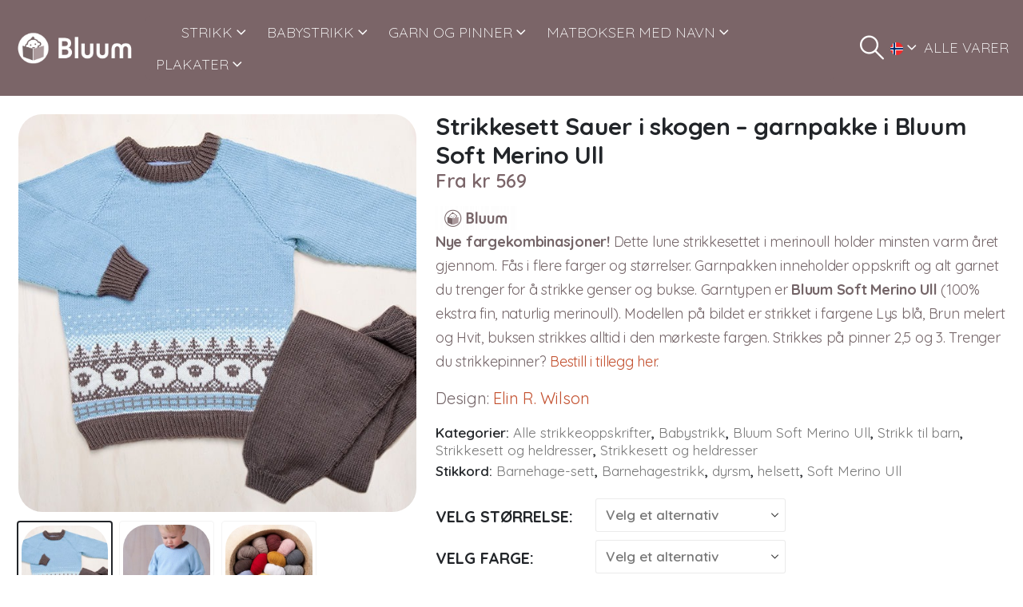

--- FILE ---
content_type: text/html; charset=UTF-8
request_url: https://www.bluum.no/produkt/bluum-strikkesett-sauer-i-skogen-i-soft-merino-ull/
body_size: 58291
content:
	<!DOCTYPE html>
	<html  lang="nb-NO">
	<head>
		<meta http-equiv="X-UA-Compatible" content="IE=edge" />
		<meta http-equiv="Content-Type" content="text/html; charset=UTF-8" />
		<meta name="viewport" content="width=device-width, initial-scale=1, minimum-scale=1" />

		<link rel="profile" href="https://gmpg.org/xfn/11" />
		<link rel="pingback" href="https://www.bluum.no/xmlrpc.php" />
		<meta name='robots' content='index, follow, max-image-preview:large, max-snippet:-1, max-video-preview:-1' />
	<style>img:is([sizes="auto" i], [sizes^="auto," i]) { contain-intrinsic-size: 3000px 1500px }</style>
	
	<!-- This site is optimized with the Yoast SEO plugin v26.2 - https://yoast.com/wordpress/plugins/seo/ -->
	<title>Strikkesett Sauer i skogen - garnpakke i Bluum Soft Merino Ull - Bluum</title>
	<link rel="canonical" href="https://www.bluum.no/produkt/bluum-strikkesett-sauer-i-skogen-i-soft-merino-ull/" />
	<meta property="og:locale" content="nb_NO" />
	<meta property="og:type" content="article" />
	<meta property="og:title" content="Strikkesett Sauer i skogen - garnpakke i Bluum Soft Merino Ull - Bluum" />
	<meta property="og:description" content="Nye fargekombinasjoner! Dette lune strikkesettet i merinoull holder minsten varm året gjennom. Fås i flere farger og størrelser. Garnpakken inneholder oppskrift og alt garnet du trenger for å strikke genser og bukse. Garntypen er Bluum Soft Merino Ull (100% ekstra fin, naturlig merinoull). Modellen på bildet er strikket i fargene Lys blå, Brun melert og Hvit, buksen strikkes alltid i den mørkeste fargen. Strikkes på pinner 2,5 og 3. Trenger du strikkepinner? Bestill i tillegg her." />
	<meta property="og:url" content="https://www.bluum.no/produkt/bluum-strikkesett-sauer-i-skogen-i-soft-merino-ull/" />
	<meta property="og:site_name" content="Bluum" />
	<meta property="article:publisher" content="https://www.facebook.com/bluum.no" />
	<meta property="article:modified_time" content="2025-11-23T11:01:14+00:00" />
	<meta property="og:image" content="https://www.bluum.no/wp-content/uploads/2022/02/Bluum-strikkesett-Sauer-i-sk-1.jpeg" />
	<meta property="og:image:width" content="600" />
	<meta property="og:image:height" content="600" />
	<meta property="og:image:type" content="image/jpeg" />
	<meta name="twitter:card" content="summary_large_image" />
	<script type="application/ld+json" class="yoast-schema-graph">{"@context":"https://schema.org","@graph":[{"@type":"WebPage","@id":"https://www.bluum.no/produkt/bluum-strikkesett-sauer-i-skogen-i-soft-merino-ull/","url":"https://www.bluum.no/produkt/bluum-strikkesett-sauer-i-skogen-i-soft-merino-ull/","name":"Strikkesett Sauer i skogen - garnpakke i Bluum Soft Merino Ull - Bluum","isPartOf":{"@id":"https://www.bluum.no/#website"},"primaryImageOfPage":{"@id":"https://www.bluum.no/produkt/bluum-strikkesett-sauer-i-skogen-i-soft-merino-ull/#primaryimage"},"image":{"@id":"https://www.bluum.no/produkt/bluum-strikkesett-sauer-i-skogen-i-soft-merino-ull/#primaryimage"},"thumbnailUrl":"https://www.bluum.no/wp-content/uploads/2022/02/Bluum-strikkesett-Sauer-i-sk-1.jpeg","datePublished":"2022-01-10T06:00:38+00:00","dateModified":"2025-11-23T11:01:14+00:00","breadcrumb":{"@id":"https://www.bluum.no/produkt/bluum-strikkesett-sauer-i-skogen-i-soft-merino-ull/#breadcrumb"},"inLanguage":"nb-NO","potentialAction":[{"@type":"ReadAction","target":["https://www.bluum.no/produkt/bluum-strikkesett-sauer-i-skogen-i-soft-merino-ull/"]}]},{"@type":"ImageObject","inLanguage":"nb-NO","@id":"https://www.bluum.no/produkt/bluum-strikkesett-sauer-i-skogen-i-soft-merino-ull/#primaryimage","url":"https://www.bluum.no/wp-content/uploads/2022/02/Bluum-strikkesett-Sauer-i-sk-1.jpeg","contentUrl":"https://www.bluum.no/wp-content/uploads/2022/02/Bluum-strikkesett-Sauer-i-sk-1.jpeg","width":600,"height":600,"caption":"Bluum strikkesett - Sauer i skogen i Soft Merino Ull"},{"@type":"BreadcrumbList","@id":"https://www.bluum.no/produkt/bluum-strikkesett-sauer-i-skogen-i-soft-merino-ull/#breadcrumb","itemListElement":[{"@type":"ListItem","position":1,"name":"Home","item":"https://www.bluum.no/"},{"@type":"ListItem","position":2,"name":"Alle varer","item":"https://www.bluum.no/handle/"},{"@type":"ListItem","position":3,"name":"Strikkesett Sauer i skogen &#8211; garnpakke i Bluum Soft Merino Ull"}]},{"@type":"WebSite","@id":"https://www.bluum.no/#website","url":"https://www.bluum.no/","name":"Bluum","description":"Strikkeoppskrifter med garn til hele familien.","publisher":{"@id":"https://www.bluum.no/#organization"},"potentialAction":[{"@type":"SearchAction","target":{"@type":"EntryPoint","urlTemplate":"https://www.bluum.no/?s={search_term_string}"},"query-input":{"@type":"PropertyValueSpecification","valueRequired":true,"valueName":"search_term_string"}}],"inLanguage":"nb-NO"},{"@type":"Organization","@id":"https://www.bluum.no/#organization","name":"Bluum","url":"https://www.bluum.no/","logo":{"@type":"ImageObject","inLanguage":"nb-NO","@id":"https://www.bluum.no/#/schema/logo/image/","url":"https://www.bluum.no/wp-content/uploads/2023/09/Bluum.png","contentUrl":"https://www.bluum.no/wp-content/uploads/2023/09/Bluum.png","width":368,"height":371,"caption":"Bluum"},"image":{"@id":"https://www.bluum.no/#/schema/logo/image/"},"sameAs":["https://www.facebook.com/bluum.no","https://www.instagram.com/bluum.no/"]}]}</script>
	<!-- / Yoast SEO plugin. -->


<link rel='dns-prefetch' href='//apps.sandviks.com' />
<link rel='dns-prefetch' href='//widget.trustpilot.com' />
<link rel='dns-prefetch' href='//ajax.googleapis.com' />
<link rel='dns-prefetch' href='//fonts.googleapis.com' />
<link rel="alternate" type="application/rss+xml" title="Bluum &raquo; strøm" href="https://www.bluum.no/feed/" />
<link rel="alternate" type="application/rss+xml" title="Bluum &raquo; kommentarstrøm" href="https://www.bluum.no/comments/feed/" />
<script consent-skip-blocker="1" data-skip-lazy-load="js-extra" data-cfasync="false">
(function () {
  // Web Font Loader compatibility (https://github.com/typekit/webfontloader)
  var modules = {
    typekit: "https://use.typekit.net",
    google: "https://fonts.googleapis.com/"
  };

  var load = function (config) {
    setTimeout(function () {
      var a = window.consentApi;

      // Only when blocker is active
      if (a) {
        // Iterate all modules and handle in a single `WebFont.load`
        Object.keys(modules).forEach(function (module) {
          var newConfigWithoutOtherModules = JSON.parse(
            JSON.stringify(config)
          );
          Object.keys(modules).forEach(function (toRemove) {
            if (toRemove !== module) {
              delete newConfigWithoutOtherModules[toRemove];
            }
          });

          if (newConfigWithoutOtherModules[module]) {
            a.unblock(modules[module]).then(function () {
              var originalLoad = window.WebFont.load;
              if (originalLoad !== load) {
                originalLoad(newConfigWithoutOtherModules);
              }
            });
          }
        });
      }
    }, 0);
  };

  if (!window.WebFont) {
    window.WebFont = {
      load: load
    };
  }
})();
</script><script consent-skip-blocker="1" data-skip-lazy-load="js-extra" data-cfasync="false">
(function () {
  // Web Font Loader compatibility (https://github.com/typekit/webfontloader)
  var modules = {
    typekit: "https://use.typekit.net",
    google: "https://fonts.googleapis.com/"
  };

  var load = function (config) {
    setTimeout(function () {
      var a = window.consentApi;

      // Only when blocker is active
      if (a) {
        // Iterate all modules and handle in a single `WebFont.load`
        Object.keys(modules).forEach(function (module) {
          var newConfigWithoutOtherModules = JSON.parse(
            JSON.stringify(config)
          );
          Object.keys(modules).forEach(function (toRemove) {
            if (toRemove !== module) {
              delete newConfigWithoutOtherModules[toRemove];
            }
          });

          if (newConfigWithoutOtherModules[module]) {
            a.unblock(modules[module]).then(function () {
              var originalLoad = window.WebFont.load;
              if (originalLoad !== load) {
                originalLoad(newConfigWithoutOtherModules);
              }
            });
          }
        });
      }
    }, 0);
  };

  if (!window.WebFont) {
    window.WebFont = {
      load: load
    };
  }
})();
</script><script consent-skip-blocker="1" data-skip-lazy-load="js-extra" data-cfasync="false">
(function(w,d){w[d]=w[d]||[];w.gtag=function(){w[d].push(arguments)}})(window,"dataLayer");
</script><script consent-skip-blocker="1" data-skip-lazy-load="js-extra" data-cfasync="false">
(function(w,d){w[d]=w[d]||[];w.gtag=function(){w[d].push(arguments)}})(window,"dataLayer");
</script><script consent-skip-blocker="1" data-skip-lazy-load="js-extra" data-cfasync="false">window.gtag && (()=>{gtag('set', 'url_passthrough', false);
gtag('set', 'ads_data_redaction', true);
for (const d of [{"ad_storage":"denied","ad_user_data":"denied","ad_personalization":"denied","analytics_storage":"denied","functionality_storage":"denied","personalization_storage":"denied","security_storage":"denied","wait_for_update":1000}]) {
	gtag('consent', 'default', d);
}})()</script><style>[consent-id]:not(.rcb-content-blocker):not([consent-transaction-complete]):not([consent-visual-use-parent^="children:"]):not([consent-confirm]){opacity:0!important;}
.rcb-content-blocker+.rcb-content-blocker-children-fallback~*{display:none!important;}</style><link rel="preload" href="https://www.bluum.no/wp-content/plugins/real-cookie-banner-pro/public/dist/vendor-banner.pro.js?ver=d0a9e67d7481025d345fb9f698655441" as="script" />
<link rel="preload" href="https://www.bluum.no/wp-content/plugins/real-cookie-banner-pro/public/dist/banner.pro.js?ver=4041f7cb8df7e5e0d8e60e8e90b426ae" as="script" />
<link rel="preload" href="https://www.bluum.no/wp-content/plugins/real-cookie-banner-pro/public/lib/animate.css/animate.min.css?ver=4.1.1" as="style" />
<script data-cfasync="false" defer src="https://www.bluum.no/wp-content/plugins/real-cookie-banner-pro/public/dist/vendor-banner.pro.js?ver=d0a9e67d7481025d345fb9f698655441" id="real-cookie-banner-pro-vendor-real-cookie-banner-pro-banner-js"></script>
<script type="application/json" data-skip-lazy-load="js-extra" data-skip-moving="true" data-no-defer nitro-exclude data-alt-type="application/ld+json" data-dont-merge data-wpmeteor-nooptimize="true" data-cfasync="false" id="aed274f88b8d5580f98e4adae71de334e1-js-extra">{"slug":"real-cookie-banner-pro","textDomain":"real-cookie-banner","version":"5.2.5","restUrl":"https:\/\/www.bluum.no\/wp-json\/real-cookie-banner\/v1\/","restNamespace":"real-cookie-banner\/v1","restPathObfuscateOffset":"f4dda9836bb7810d","restRoot":"https:\/\/www.bluum.no\/wp-json\/","restQuery":{"_v":"5.2.5","_locale":"user"},"restNonce":"888d2b5dcf","restRecreateNonceEndpoint":"https:\/\/www.bluum.no\/wp-admin\/admin-ajax.php?action=rest-nonce","publicUrl":"https:\/\/www.bluum.no\/wp-content\/plugins\/real-cookie-banner-pro\/public\/","chunkFolder":"dist","chunksLanguageFolder":"https:\/\/www.bluum.no\/wp-content\/plugins\/real-cookie-banner-pro\/public\/languages\/json\/","chunks":{},"others":{"customizeValuesBanner":"{\"layout\":{\"type\":\"dialog\",\"maxHeightEnabled\":false,\"maxHeight\":740,\"dialogMaxWidth\":530,\"dialogPosition\":\"middleCenter\",\"dialogMargin\":[0,0,0,0],\"bannerPosition\":\"bottom\",\"bannerMaxWidth\":1024,\"dialogBorderRadius\":3,\"borderRadius\":5,\"animationIn\":\"slideInUp\",\"animationInDuration\":500,\"animationInOnlyMobile\":true,\"animationOut\":\"none\",\"animationOutDuration\":500,\"animationOutOnlyMobile\":true,\"overlay\":true,\"overlayBg\":\"#000000\",\"overlayBgAlpha\":50,\"overlayBlur\":2},\"decision\":{\"acceptAll\":\"button\",\"acceptEssentials\":\"button\",\"showCloseIcon\":false,\"acceptIndividual\":\"link\",\"buttonOrder\":\"all,essential,save,individual\",\"showGroups\":false,\"groupsFirstView\":false,\"saveButton\":\"always\"},\"design\":{\"bg\":\"#ffffff\",\"textAlign\":\"left\",\"linkTextDecoration\":\"underline\",\"borderWidth\":0,\"borderColor\":\"#ffffff\",\"fontSize\":14,\"fontColor\":\"#2b2b2b\",\"fontInheritFamily\":false,\"fontFamily\":\"Arial, Helvetica, sans-serif\",\"fontWeight\":\"normal\",\"boxShadowEnabled\":true,\"boxShadowOffsetX\":0,\"boxShadowOffsetY\":5,\"boxShadowBlurRadius\":13,\"boxShadowSpreadRadius\":0,\"boxShadowColor\":\"#000000\",\"boxShadowColorAlpha\":20},\"headerDesign\":{\"inheritBg\":false,\"bg\":\"#766669\",\"inheritTextAlign\":true,\"textAlign\":\"center\",\"padding\":[30,20,30,20],\"logo\":\"\",\"logoRetina\":\"\",\"logoMaxHeight\":40,\"logoPosition\":\"left\",\"logoMargin\":[5,15,5,15],\"fontSize\":17,\"fontColor\":\"#ffffff\",\"fontInheritFamily\":false,\"fontFamily\":\"Arial, Helvetica, sans-serif\",\"fontWeight\":\"bold\",\"borderWidth\":0,\"borderColor\":\"#efefef\"},\"bodyDesign\":{\"padding\":[15,20,3,20],\"descriptionInheritFontSize\":true,\"descriptionFontSize\":13,\"dottedGroupsInheritFontSize\":true,\"dottedGroupsFontSize\":13,\"dottedGroupsBulletColor\":\"#15779b\",\"teachingsInheritTextAlign\":true,\"teachingsTextAlign\":\"center\",\"teachingsSeparatorActive\":true,\"teachingsSeparatorWidth\":50,\"teachingsSeparatorHeight\":0,\"teachingsSeparatorColor\":\"#766669\",\"teachingsInheritFontSize\":false,\"teachingsFontSize\":14,\"teachingsInheritFontColor\":false,\"teachingsFontColor\":\"#757575\",\"accordionMargin\":[10,0,5,0],\"accordionPadding\":[5,10,5,10],\"accordionArrowType\":\"outlined\",\"accordionArrowColor\":\"#15779b\",\"accordionBg\":\"#ffffff\",\"accordionActiveBg\":\"#f9f9f9\",\"accordionHoverBg\":\"#efefef\",\"accordionBorderWidth\":1,\"accordionBorderColor\":\"#efefef\",\"accordionTitleFontSize\":12,\"accordionTitleFontColor\":\"#2b2b2b\",\"accordionTitleFontWeight\":\"normal\",\"accordionDescriptionMargin\":[5,0,0,0],\"accordionDescriptionFontSize\":12,\"accordionDescriptionFontColor\":\"#757575\",\"accordionDescriptionFontWeight\":\"normal\",\"acceptAllOneRowLayout\":false,\"acceptAllPadding\":[10,10,10,10],\"acceptAllBg\":\"#766669\",\"acceptAllTextAlign\":\"center\",\"acceptAllFontSize\":18,\"acceptAllFontColor\":\"#ffffff\",\"acceptAllFontWeight\":\"normal\",\"acceptAllBorderWidth\":0,\"acceptAllBorderColor\":\"#000000\",\"acceptAllHoverBg\":\"#766669\",\"acceptAllHoverFontColor\":\"#ffffff\",\"acceptAllHoverBorderColor\":\"#000000\",\"acceptEssentialsUseAcceptAll\":true,\"acceptEssentialsButtonType\":\"\",\"acceptEssentialsPadding\":[10,10,10,10],\"acceptEssentialsBg\":\"#efefef\",\"acceptEssentialsTextAlign\":\"center\",\"acceptEssentialsFontSize\":18,\"acceptEssentialsFontColor\":\"#0a0a0a\",\"acceptEssentialsFontWeight\":\"normal\",\"acceptEssentialsBorderWidth\":0,\"acceptEssentialsBorderColor\":\"#000000\",\"acceptEssentialsHoverBg\":\"#e8e8e8\",\"acceptEssentialsHoverFontColor\":\"#000000\",\"acceptEssentialsHoverBorderColor\":\"#000000\",\"acceptIndividualPadding\":[10,10,10,10],\"acceptIndividualBg\":\"#ffffff\",\"acceptIndividualTextAlign\":\"center\",\"acceptIndividualFontSize\":18,\"acceptIndividualFontColor\":\"#766669\",\"acceptIndividualFontWeight\":\"normal\",\"acceptIndividualBorderWidth\":0,\"acceptIndividualBorderColor\":\"#000000\",\"acceptIndividualHoverBg\":\"#ffffff\",\"acceptIndividualHoverFontColor\":\"#766669\",\"acceptIndividualHoverBorderColor\":\"#000000\"},\"footerDesign\":{\"poweredByLink\":true,\"inheritBg\":false,\"bg\":\"#fcfcfc\",\"inheritTextAlign\":true,\"textAlign\":\"center\",\"padding\":[10,20,15,20],\"fontSize\":14,\"fontColor\":\"#757474\",\"fontInheritFamily\":true,\"fontFamily\":\"Arial, Helvetica, sans-serif\",\"fontWeight\":\"normal\",\"hoverFontColor\":\"#2b2b2b\",\"borderWidth\":1,\"borderColor\":\"#efefef\",\"languageSwitcher\":\"flags\"},\"texts\":{\"headline\":\"Vi bruker informasjonskapsler\",\"description\":\"<div class=\\\"a6533-ext-4-414 rcb-tb-left\\\">\\n<div class=\\\"a6533-ext-6-279 rcb-description\\\">\\n<p id=\\\"a6533-ext-0-255\\\" role=\\\"presentation\\\">Vi bruker informasjonskapsler (cookies) for \\u00e5 gi en bedre opplevelse p\\u00e5 nettstedet v\\u00e5rt, vise relevant innhold og annonser, og for \\u00e5 analysere trafikken v\\u00e5r. Velg \\\"Godta alle\\\" for \\u00e5 gi samtykke til alle form\\u00e5l. Du kan velge hvilke form\\u00e5l du \\u00f8nsker \\u00e5 gi samtykke til, ved \\u00e5 trykke p\\u00e5 \\\"Vis detaljer\\\". Du kan alltid endre samtykket ditt via v\\u00e5r informasjonskapselserkl\\u00e6ring.<\\\/p>\\n<\\\/div>\\n<\\\/div>\",\"acceptAll\":\"Godta alle\",\"acceptEssentials\":\"Kun n\\u00f8dvendige\",\"acceptIndividual\":\"Vis detaljer\",\"poweredBy\":\"5\",\"dataProcessingInUnsafeCountries\":\"Some services process personal data in unsafe third countries. By consenting, you also consent to data processing of labeled services per {{legalBasis}}, with risks like inadequate legal remedies, unauthorized access by authorities without information or possibility of objection, unauthorised transfer to third parties, and inadequate data security measures.\",\"ageNoticeBanner\":\"\",\"ageNoticeBlocker\":\"\",\"listServicesNotice\":\"\",\"listServicesLegitimateInterestNotice\":\"\",\"tcfStacksCustomName\":\"Services with various purposes outside the TCF standard\",\"tcfStacksCustomDescription\":\"Services that do not share consents via the TCF standard, but via other technologies. These are divided into several groups according to their purpose. Some of them are used based on a legitimate interest (e.g. threat prevention), others are used only with your consent. Details about the individual groups and purposes of the services can be found in the individual privacy settings.\",\"consentForwardingExternalHosts\":\"Your consent is also applicable on {{websites}}.\",\"blockerHeadline\":\"{{name}} blocked due to privacy settings\",\"blockerLinkShowMissing\":\"Show all services you still need to agree to\",\"blockerLoadButton\":\"Accept services and load content\",\"blockerAcceptInfo\":\"Loading the blocked content will adjust your privacy settings. Content from this service will not be blocked in the future.\",\"stickyHistory\":\"Privacy settings history\",\"stickyRevoke\":\"Revoke consents\",\"stickyRevokeSuccessMessage\":\"You have successfully revoked consent for services with its cookies and personal data processing. The page will be reloaded now!\",\"stickyChange\":\"Change privacy settings\"},\"individualLayout\":{\"inheritDialogMaxWidth\":false,\"dialogMaxWidth\":970,\"inheritBannerMaxWidth\":true,\"bannerMaxWidth\":1980,\"descriptionTextAlign\":\"left\"},\"group\":{\"checkboxBg\":\"#f0f0f0\",\"checkboxBorderWidth\":0,\"checkboxBorderColor\":\"#d2d2d2\",\"checkboxActiveColor\":\"#ffffff\",\"checkboxActiveBg\":\"#15779b\",\"checkboxActiveBorderColor\":\"#11607d\",\"groupInheritBg\":true,\"groupBg\":\"#f4f4f4\",\"groupPadding\":[15,15,15,15],\"groupSpacing\":10,\"groupBorderRadius\":5,\"groupBorderWidth\":1,\"groupBorderColor\":\"#f4f4f4\",\"headlineFontSize\":16,\"headlineFontWeight\":\"normal\",\"headlineFontColor\":\"#2b2b2b\",\"descriptionFontSize\":14,\"descriptionFontColor\":\"#757575\",\"linkColor\":\"#757575\",\"linkHoverColor\":\"#2b2b2b\",\"detailsHideLessRelevant\":true},\"saveButton\":{\"useAcceptAll\":true,\"type\":\"button\",\"padding\":[10,10,10,10],\"bg\":\"#efefef\",\"textAlign\":\"center\",\"fontSize\":18,\"fontColor\":\"#0a0a0a\",\"fontWeight\":\"normal\",\"borderWidth\":0,\"borderColor\":\"#000000\",\"hoverBg\":\"#e8e8e8\",\"hoverFontColor\":\"#000000\",\"hoverBorderColor\":\"#000000\"},\"individualTexts\":{\"headline\":\"Vi bruker informasjonskapsler\",\"description\":\"<div class=\\\"a6533-ext-4-414 rcb-tb-left\\\">\\n<div class=\\\"a6533-ext-6-279 rcb-description\\\">\\n<p id=\\\"a6533-ext-0-255\\\" role=\\\"presentation\\\">Vi bruker informasjonskapsler (cookies) for \\u00e5 gi en bedre opplevelse p\\u00e5 nettstedet v\\u00e5rt, vise relevant innhold og annonser, og for \\u00e5 analysere trafikken v\\u00e5r. Velg \\\"Godta alle\\\" for \\u00e5 gi samtykke til alle form\\u00e5l. Du kan velge hvilke form\\u00e5l du \\u00f8nsker \\u00e5 gi samtykke til, ved \\u00e5 trykke p\\u00e5 \\\"Vis detaljer\\\". Du kan alltid endre samtykket ditt via v\\u00e5r informasjonskapselserkl\\u00e6ring.<\\\/p>\\n<\\\/div>\\n<\\\/div>\",\"save\":\"Godta valgte\",\"showMore\":\"Vis detaljer\",\"hideMore\":\"Skjul detaljer\",\"postamble\":\"Noen tjenester kan overf\\u00f8re data utenfor EU\\\/E\\u00d8S (f.eks. til USA). Dette kan inneb\\u00e6re mindre beskyttelse av dine data.\"},\"mobile\":{\"enabled\":true,\"maxHeight\":704,\"hideHeader\":false,\"alignment\":\"center\",\"scalePercent\":90,\"scalePercentVertical\":-50},\"sticky\":{\"enabled\":false,\"animationsEnabled\":true,\"alignment\":\"left\",\"bubbleBorderRadius\":50,\"icon\":\"fingerprint\",\"iconCustom\":\"\",\"iconCustomRetina\":\"\",\"iconSize\":30,\"iconColor\":\"#ffffff\",\"bubbleMargin\":[10,20,20,20],\"bubblePadding\":15,\"bubbleBg\":\"#15779b\",\"bubbleBorderWidth\":0,\"bubbleBorderColor\":\"#10556f\",\"boxShadowEnabled\":true,\"boxShadowOffsetX\":0,\"boxShadowOffsetY\":2,\"boxShadowBlurRadius\":5,\"boxShadowSpreadRadius\":1,\"boxShadowColor\":\"#105b77\",\"boxShadowColorAlpha\":40,\"bubbleHoverBg\":\"#ffffff\",\"bubbleHoverBorderColor\":\"#000000\",\"hoverIconColor\":\"#000000\",\"hoverIconCustom\":\"\",\"hoverIconCustomRetina\":\"\",\"menuFontSize\":16,\"menuBorderRadius\":5,\"menuItemSpacing\":10,\"menuItemPadding\":[5,10,5,10]},\"customCss\":{\"css\":\"\",\"antiAdBlocker\":\"y\"}}","isPro":true,"showProHints":false,"proUrl":"https:\/\/devowl.io\/go\/real-cookie-banner?source=rcb-lite","showLiteNotice":false,"frontend":{"groups":"[{\"id\":2088,\"name\":\"N\\u00f8dvendige\",\"slug\":\"essential\",\"description\":\"Disse cookiene er n\\u00f8dvendige for at nettsiden skal fungere sikkert og korrekt, og kan ikke velges bort. Dette er for eksempel cookies som identifiserer deg n\\u00e5r du logger inn.\",\"isEssential\":true,\"isDefault\":true,\"items\":[{\"id\":415336,\"name\":\"Klarna CDN\",\"purpose\":\"\",\"providerContact\":{\"phone\":\"\",\"email\":\"\",\"link\":\"\"},\"isProviderCurrentWebsite\":false,\"provider\":\"Klarna Norge AS, Haakon VIIs gate 5, 0161 Oslo\",\"uniqueName\":\"klarna-cdn\",\"isEmbeddingOnlyExternalResources\":true,\"legalBasis\":\"consent\",\"dataProcessingInCountries\":[],\"dataProcessingInCountriesSpecialTreatments\":[],\"technicalDefinitions\":[{\"type\":\"http\",\"name\":\"\",\"host\":\"\",\"duration\":0,\"durationUnit\":\"y\",\"isSessionDuration\":false,\"purpose\":\"\"}],\"codeDynamics\":[],\"providerPrivacyPolicyUrl\":\"https:\\\/\\\/www.klarna.com\\\/no\\\/personvern-og-sikkerhet\\\/\",\"providerLegalNoticeUrl\":\"\",\"tagManagerOptInEventName\":\"\",\"tagManagerOptOutEventName\":\"\",\"googleConsentModeConsentTypes\":[],\"executePriority\":10,\"codeOptIn\":\"\",\"executeCodeOptInWhenNoTagManagerConsentIsGiven\":false,\"codeOptOut\":\"\",\"executeCodeOptOutWhenNoTagManagerConsentIsGiven\":false,\"deleteTechnicalDefinitionsAfterOptOut\":false,\"codeOnPageLoad\":\"\",\"presetId\":\"\"},{\"id\":415335,\"name\":\"Klarna\",\"purpose\":\"\",\"providerContact\":{\"phone\":\"\",\"email\":\"\",\"link\":\"\"},\"isProviderCurrentWebsite\":false,\"provider\":\"Klarna Norge AS, Haakon VIIs gate 5, 0161 Oslo\",\"uniqueName\":\"klarna\",\"isEmbeddingOnlyExternalResources\":true,\"legalBasis\":\"consent\",\"dataProcessingInCountries\":[],\"dataProcessingInCountriesSpecialTreatments\":[],\"technicalDefinitions\":[{\"type\":\"http\",\"name\":\"\",\"host\":\"\",\"duration\":0,\"durationUnit\":\"y\",\"isSessionDuration\":false,\"purpose\":\"\"}],\"codeDynamics\":[],\"providerPrivacyPolicyUrl\":\"https:\\\/\\\/www.klarna.com\\\/no\\\/personvern-og-sikkerhet\\\/\",\"providerLegalNoticeUrl\":\"\",\"tagManagerOptInEventName\":\"\",\"tagManagerOptOutEventName\":\"\",\"googleConsentModeConsentTypes\":[],\"executePriority\":10,\"codeOptIn\":\"\",\"executeCodeOptInWhenNoTagManagerConsentIsGiven\":false,\"codeOptOut\":\"\",\"executeCodeOptOutWhenNoTagManagerConsentIsGiven\":false,\"deleteTechnicalDefinitionsAfterOptOut\":false,\"codeOnPageLoad\":\"\",\"presetId\":\"\"},{\"id\":415334,\"name\":\"Klarna services\",\"purpose\":\"\",\"providerContact\":{\"phone\":\"\",\"email\":\"\",\"link\":\"\"},\"isProviderCurrentWebsite\":false,\"provider\":\"Klarna Norge AS, Haakon VIIs gate 5, 0161 Oslo\",\"uniqueName\":\"klarna-services\",\"isEmbeddingOnlyExternalResources\":true,\"legalBasis\":\"consent\",\"dataProcessingInCountries\":[],\"dataProcessingInCountriesSpecialTreatments\":[],\"technicalDefinitions\":[{\"type\":\"http\",\"name\":\"\",\"host\":\"\",\"duration\":0,\"durationUnit\":\"y\",\"isSessionDuration\":false,\"purpose\":\"\"}],\"codeDynamics\":[],\"providerPrivacyPolicyUrl\":\"https:\\\/\\\/www.klarna.com\\\/no\\\/personvern-og-sikkerhet\\\/\",\"providerLegalNoticeUrl\":\"\",\"tagManagerOptInEventName\":\"\",\"tagManagerOptOutEventName\":\"\",\"googleConsentModeConsentTypes\":[],\"executePriority\":10,\"codeOptIn\":\"\",\"executeCodeOptInWhenNoTagManagerConsentIsGiven\":false,\"codeOptOut\":\"\",\"executeCodeOptOutWhenNoTagManagerConsentIsGiven\":false,\"deleteTechnicalDefinitionsAfterOptOut\":false,\"codeOnPageLoad\":\"\",\"presetId\":\"\"},{\"id\":415331,\"name\":\"Sandviks global meny\",\"purpose\":\"User login\",\"providerContact\":{\"phone\":\"\",\"email\":\"\",\"link\":\"\"},\"isProviderCurrentWebsite\":true,\"provider\":\"\",\"uniqueName\":\"sandviks-global-meny\",\"isEmbeddingOnlyExternalResources\":false,\"legalBasis\":\"consent\",\"dataProcessingInCountries\":[\"NO\"],\"dataProcessingInCountriesSpecialTreatments\":[],\"technicalDefinitions\":[{\"type\":\"http\",\"name\":\"san_guid\",\"host\":\"www.bluum.no\",\"duration\":4,\"durationUnit\":\"y\",\"isSessionDuration\":false,\"purpose\":\"User login\"}],\"codeDynamics\":[],\"providerPrivacyPolicyUrl\":\"\",\"providerLegalNoticeUrl\":\"\",\"tagManagerOptInEventName\":\"\",\"tagManagerOptOutEventName\":\"\",\"googleConsentModeConsentTypes\":[],\"executePriority\":10,\"codeOptIn\":\"\",\"executeCodeOptInWhenNoTagManagerConsentIsGiven\":false,\"codeOptOut\":\"\",\"executeCodeOptOutWhenNoTagManagerConsentIsGiven\":false,\"deleteTechnicalDefinitionsAfterOptOut\":false,\"codeOnPageLoad\":\"\",\"presetId\":\"\"},{\"id\":415326,\"name\":\"Stripe\",\"purpose\":\"Stripe is an online payment service with which payments can be made in this online store, e.g. by credit card. Payment data is collected directly by or transmitted to Stripe, but never stored by the operator of the online store itself. Customer data is shared with Stripe for the purpose of processing orders. Cookies are used for fraud prevention and detection.\",\"providerContact\":{\"phone\":\"\",\"email\":\"heretohelp@stripe.com\",\"link\":\"https:\\\/\\\/support.stripe.com\\\/\"},\"isProviderCurrentWebsite\":false,\"provider\":\"Stripe Payments Europe, Limited (SPEL), 1 Grand Canal Street Lower, Grand Canal Dock, Dublin, D02 H210, Ireland\",\"uniqueName\":\"woocommerce-gateway-stripe\",\"isEmbeddingOnlyExternalResources\":true,\"legalBasis\":\"consent\",\"dataProcessingInCountries\":[\"US\",\"IE\"],\"dataProcessingInCountriesSpecialTreatments\":[\"provider-is-self-certified-trans-atlantic-data-privacy-framework\"],\"technicalDefinitions\":[],\"codeDynamics\":[],\"providerPrivacyPolicyUrl\":\"https:\\\/\\\/stripe.com\\\/privacy\",\"providerLegalNoticeUrl\":\"https:\\\/\\\/stripe.com\\\/en-gb-de\\\/legal\\\/imprint\",\"tagManagerOptInEventName\":\"\",\"tagManagerOptOutEventName\":\"\",\"googleConsentModeConsentTypes\":[],\"executePriority\":10,\"codeOptIn\":\"\",\"executeCodeOptInWhenNoTagManagerConsentIsGiven\":false,\"codeOptOut\":\"\",\"executeCodeOptOutWhenNoTagManagerConsentIsGiven\":false,\"deleteTechnicalDefinitionsAfterOptOut\":false,\"codeOnPageLoad\":\"\",\"presetId\":\"woocommerce-gateway-stripe\"},{\"id\":415325,\"name\":\"WooCommerce\",\"purpose\":\"WooCommerce enables the embedding of an e-commerce shop system that allows you to buy products on a website. This requires processing the user's IP-address and metadata. Cookies or cookie-like technologies can be stored and read. These can contain personal data and technical data like session ID, account details, review details, user ID, shopping cart of the user in the database of the website, name and email from logged-in users, recently viewed products, time of shopping cart creation, security-related tokens and dismissed notices. This data can be used for tracking the downloading process for downloadable products. WooCommerce can personalize the shopping experience, e.g. by showing already viewed products again. The legitimate interest to use this service is the offering of goods and products in a digital environment.\",\"providerContact\":{\"phone\":\"\",\"email\":\"\",\"link\":\"\"},\"isProviderCurrentWebsite\":true,\"provider\":\"\",\"uniqueName\":\"woocommerce\",\"isEmbeddingOnlyExternalResources\":false,\"legalBasis\":\"legitimate-interest\",\"dataProcessingInCountries\":[],\"dataProcessingInCountriesSpecialTreatments\":[],\"technicalDefinitions\":[{\"type\":\"session\",\"name\":\"wc_fragments_*\",\"host\":\"https:\\\/\\\/www.bluum.no\",\"duration\":1,\"durationUnit\":\"y\",\"isSessionDuration\":false,\"purpose\":\"\"},{\"type\":\"session\",\"name\":\"wc_cart_hash_*\",\"host\":\"https:\\\/\\\/www.bluum.no\",\"duration\":1,\"durationUnit\":\"y\",\"isSessionDuration\":false,\"purpose\":\"\"},{\"type\":\"http\",\"name\":\"wp_woocommerce_session_*\",\"host\":\"bluum.no\",\"duration\":2,\"durationUnit\":\"d\",\"isSessionDuration\":false,\"purpose\":\"Session ID, and tracking of the user's shopping cart and other activities during the visit to the website\"},{\"type\":\"http\",\"name\":\"wc_cart_hash\",\"host\":\"bluum.no\",\"duration\":1,\"durationUnit\":\"y\",\"isSessionDuration\":true,\"purpose\":\"Hash from the shopping cart, which is used to track the contents of the shopping cart and correctly synchronize changes in the shopping cart\"},{\"type\":\"http\",\"name\":\"woocommerce_recently_viewed\",\"host\":\"bluum.no\",\"duration\":1,\"durationUnit\":\"y\",\"isSessionDuration\":true,\"purpose\":\"Recently viewed products to show the user a list of recently viewed items\"},{\"type\":\"session\",\"name\":\"wc_cart_created\",\"host\":\"https:\\\/\\\/www.bluum.no\",\"duration\":1,\"durationUnit\":\"y\",\"isSessionDuration\":false,\"purpose\":\"Time of shopping cart creation to track when the shopping cart was created\"},{\"type\":\"local\",\"name\":\"storeApiNonce\",\"host\":\"https:\\\/\\\/www.bluum.no\",\"duration\":1,\"durationUnit\":\"y\",\"isSessionDuration\":false,\"purpose\":\"Timestamp and nonce (a unique number) to check the security of API requests to prevent attacks on the website\"},{\"type\":\"local\",\"name\":\"wc-blocks_mini_cart_totals\",\"host\":\"https:\\\/\\\/www.bluum.no\",\"duration\":1,\"durationUnit\":\"y\",\"isSessionDuration\":false,\"purpose\":\"Total amount for the mini shopping cart\"},{\"type\":\"http\",\"name\":\"wordpress_logged_in_*\",\"host\":\"bluum.no\",\"duration\":1,\"durationUnit\":\"y\",\"isSessionDuration\":true,\"purpose\":\"WordPress username, a timestamp when cookie expires, authentication token to protect access to the admin area and a security hash\"},{\"type\":\"http\",\"name\":\"wordpress_sec_*\",\"host\":\"bluum.no\",\"duration\":1,\"durationUnit\":\"y\",\"isSessionDuration\":true,\"purpose\":\"WordPress user name, a timestamp when the cookie expires, authentication token to protect access to the admin area and a security hash\"},{\"type\":\"http\",\"name\":\"comment_author_*\",\"host\":\"bluum.no\",\"duration\":1,\"durationUnit\":\"y\",\"isSessionDuration\":false,\"purpose\":\"Name of review author\"},{\"type\":\"http\",\"name\":\"comment_author_email_*\",\"host\":\"bluum.no\",\"duration\":1,\"durationUnit\":\"y\",\"isSessionDuration\":false,\"purpose\":\"Email address of review author\"},{\"type\":\"http\",\"name\":\"store_notice*\",\"host\":\"bluum.no\",\"duration\":1,\"durationUnit\":\"y\",\"isSessionDuration\":true,\"purpose\":\"If a store notice was dismissed\"},{\"type\":\"local\",\"name\":\"wc_cart_hash_*\",\"host\":\"bluum.no\",\"duration\":0,\"durationUnit\":\"y\",\"isSessionDuration\":false,\"purpose\":\"Session-ID with hash from the shopping cart, which is used to track the contents of the shopping cart and correctly synchronize changes in the shopping cart\"},{\"type\":\"http\",\"name\":\"woocommerce_cart_hash\",\"host\":\"bluum.no\",\"duration\":0,\"durationUnit\":\"y\",\"isSessionDuration\":true,\"purpose\":\"Hash, which representants the shopping cart contents and total amount\"},{\"type\":\"http\",\"name\":\"woocommerce_items_in_cart\",\"host\":\"bluum.no\",\"duration\":0,\"durationUnit\":\"y\",\"isSessionDuration\":true,\"purpose\":\"Mark whether something is in the shopping cart or not\"}],\"codeDynamics\":[],\"providerPrivacyPolicyUrl\":\"\",\"providerLegalNoticeUrl\":\"\",\"tagManagerOptInEventName\":\"\",\"tagManagerOptOutEventName\":\"\",\"googleConsentModeConsentTypes\":[],\"executePriority\":10,\"codeOptIn\":\"\",\"executeCodeOptInWhenNoTagManagerConsentIsGiven\":false,\"codeOptOut\":\"\",\"executeCodeOptOutWhenNoTagManagerConsentIsGiven\":false,\"deleteTechnicalDefinitionsAfterOptOut\":false,\"codeOnPageLoad\":\"\",\"presetId\":\"woocommerce\"},{\"id\":415318,\"name\":\"Google Fonts\",\"purpose\":\"Google Fonts enables the integration of fonts into websites to enhance the website without installing the fonts on your device. This requires processing the user\\u2019s IP-address and metadata. No cookies or cookie-like technologies are set on the client of the user. The data can be used to collect visited websites, and it can be used to improve the services of Google. It can also be used for profiling, e.g. to provide you with personalized services, such as ads based on your interests or recommendations. Google provides personal information to their affiliates and other trusted businesses or persons to process it for them, based on Google's instructions and in compliance with Google's privacy policy.\",\"providerContact\":{\"phone\":\"+1 650 253 0000\",\"email\":\"dpo-google@google.com\",\"link\":\"https:\\\/\\\/support.google.com\\\/\"},\"isProviderCurrentWebsite\":false,\"provider\":\"Google Ireland Limited, Gordon House, Barrow Street, Dublin 4, Ireland\",\"uniqueName\":\"google-fonts\",\"isEmbeddingOnlyExternalResources\":true,\"legalBasis\":\"consent\",\"dataProcessingInCountries\":[\"US\",\"IE\",\"AU\",\"BE\",\"BR\",\"CA\",\"CL\",\"FI\",\"FR\",\"DE\",\"HK\",\"IN\",\"ID\",\"IL\",\"IT\",\"JP\",\"KR\",\"NL\",\"PL\",\"QA\",\"SG\",\"ES\",\"CH\",\"TW\",\"GB\"],\"dataProcessingInCountriesSpecialTreatments\":[\"provider-is-self-certified-trans-atlantic-data-privacy-framework\"],\"technicalDefinitions\":[],\"codeDynamics\":[],\"providerPrivacyPolicyUrl\":\"https:\\\/\\\/business.safety.google\\\/privacy\\\/\",\"providerLegalNoticeUrl\":\"\",\"tagManagerOptInEventName\":\"\",\"tagManagerOptOutEventName\":\"\",\"googleConsentModeConsentTypes\":[],\"executePriority\":10,\"codeOptIn\":\"\",\"executeCodeOptInWhenNoTagManagerConsentIsGiven\":false,\"codeOptOut\":\"\",\"executeCodeOptOutWhenNoTagManagerConsentIsGiven\":false,\"deleteTechnicalDefinitionsAfterOptOut\":false,\"codeOnPageLoad\":\"base64-encoded:[base64]\",\"presetId\":\"google-fonts\"},{\"id\":415308,\"name\":\"Adobe Fonts\",\"purpose\":\"Adobe Fonts enables the integration of fonts into websites to enhance the website without installing the fonts on the device of the user. This requires processing the user\\u2019s IP-address and metadata. No cookies or cookie-like technologies are set on the client of the user. This data can be used to collect visited websites, and it can be used to improve the services of Adobe Fonts. Adobe Fonts can disclose your personal information with other third-party data controllers and providers of customer support services, providers of analytics technologies including session replay partners, payment processing services, fraud monitoring and prevention, detecting and preventing deceptive or illegal activity or misuse of the services and software, and other marketing platforms and service providers.\",\"providerContact\":{\"phone\":\"\",\"email\":\"DPO@adobe.com\",\"link\":\"https:\\\/\\\/helpx.adobe.com\\\/support.html\"},\"isProviderCurrentWebsite\":false,\"provider\":\"Adobe Systems Software Ireland Limited, 4-6 Riverwalk, Citywest Business Park, Dublin 24, Ireland\",\"uniqueName\":\"adobe-fonts-typekit\",\"isEmbeddingOnlyExternalResources\":true,\"legalBasis\":\"consent\",\"dataProcessingInCountries\":[\"US\",\"IE\",\"IN\"],\"dataProcessingInCountriesSpecialTreatments\":[\"standard-contractual-clauses\",\"provider-is-self-certified-trans-atlantic-data-privacy-framework\"],\"technicalDefinitions\":[],\"codeDynamics\":[],\"providerPrivacyPolicyUrl\":\"https:\\\/\\\/www.adobe.com\\\/privacy\\\/policies\\\/adobe-fonts.html\",\"providerLegalNoticeUrl\":\"\",\"tagManagerOptInEventName\":\"\",\"tagManagerOptOutEventName\":\"\",\"googleConsentModeConsentTypes\":[],\"executePriority\":10,\"codeOptIn\":\"\",\"executeCodeOptInWhenNoTagManagerConsentIsGiven\":false,\"codeOptOut\":\"\",\"executeCodeOptOutWhenNoTagManagerConsentIsGiven\":false,\"deleteTechnicalDefinitionsAfterOptOut\":false,\"codeOnPageLoad\":\"base64-encoded:[base64]\",\"presetId\":\"adobe-fonts-typekit\"},{\"id\":415086,\"name\":\"Real Cookie Banner\",\"purpose\":\"Real Cookie Banner asks website visitors for consent to set cookies and process personal data. For this purpose, a UUID (pseudonymous identification of the user) is assigned to each website visitor, which is valid until the cookie expires to store the consent. Cookies are used to test whether cookies can be set, to store reference to documented consent, to store which services from which service groups the visitor has consented to, and, if consent is obtained under the Transparency & Consent Framework (TCF), to store consent in TCF partners, purposes, special purposes, features and special features. As part of the obligation to disclose according to GDPR, the collected consent is fully documented. This includes, in addition to the services and service groups to which the visitor has consented, and if consent is obtained according to the TCF standard, to which TCF partners, purposes and features the visitor has consented, all cookie banner settings at the time of consent as well as the technical circumstances (e.g. size of the displayed area at the time of consent) and the user interactions (e.g. clicking on buttons) that led to consent. Consent is collected once per language.\",\"providerContact\":{\"phone\":\"\",\"email\":\"\",\"link\":\"\"},\"isProviderCurrentWebsite\":true,\"provider\":\"\",\"uniqueName\":\"\",\"isEmbeddingOnlyExternalResources\":false,\"legalBasis\":\"legal-requirement\",\"dataProcessingInCountries\":[],\"dataProcessingInCountriesSpecialTreatments\":[],\"technicalDefinitions\":[{\"type\":\"http\",\"name\":\"real_cookie_banner*\",\"host\":\".bluum.no\",\"duration\":365,\"durationUnit\":\"d\",\"isSessionDuration\":false,\"purpose\":\"Unique identifier for the consent, but not for the website visitor. Revision hash for settings of cookie banner (texts, colors, features, service groups, services, content blockers etc.). IDs for consented services and service groups.\"},{\"type\":\"http\",\"name\":\"real_cookie_banner*-tcf\",\"host\":\".bluum.no\",\"duration\":365,\"durationUnit\":\"d\",\"isSessionDuration\":false,\"purpose\":\"Consents collected under TCF stored in TC String format, including TCF vendors, purposes, special purposes, features, and special features.\"},{\"type\":\"http\",\"name\":\"real_cookie_banner*-gcm\",\"host\":\".bluum.no\",\"duration\":365,\"durationUnit\":\"d\",\"isSessionDuration\":false,\"purpose\":\"Consents into consent types (purposes)  collected under Google Consent Mode stored for all Google Consent Mode compatible services.\"},{\"type\":\"http\",\"name\":\"real_cookie_banner-test\",\"host\":\".bluum.no\",\"duration\":365,\"durationUnit\":\"d\",\"isSessionDuration\":false,\"purpose\":\"Cookie set to test HTTP cookie functionality. Deleted immediately after test.\"},{\"type\":\"local\",\"name\":\"real_cookie_banner*\",\"host\":\"https:\\\/\\\/www.bluum.no\",\"duration\":1,\"durationUnit\":\"d\",\"isSessionDuration\":false,\"purpose\":\"Unique identifier for the consent, but not for the website visitor. Revision hash for settings of cookie banner (texts, colors, features, service groups, services, content blockers etc.). IDs for consented services and service groups. Is only stored until consent is documented on the website server.\"},{\"type\":\"local\",\"name\":\"real_cookie_banner*-tcf\",\"host\":\"https:\\\/\\\/www.bluum.no\",\"duration\":1,\"durationUnit\":\"d\",\"isSessionDuration\":false,\"purpose\":\"Consents collected under TCF stored in TC String format, including TCF vendors, purposes, special purposes, features, and special features. Is only stored until consent is documented on the website server.\"},{\"type\":\"local\",\"name\":\"real_cookie_banner*-gcm\",\"host\":\"https:\\\/\\\/www.bluum.no\",\"duration\":1,\"durationUnit\":\"d\",\"isSessionDuration\":false,\"purpose\":\"Consents collected under Google Consent Mode stored in consent types (purposes) for all Google Consent Mode compatible services. Is only stored until consent is documented on the website server.\"},{\"type\":\"local\",\"name\":\"real_cookie_banner-consent-queue*\",\"host\":\"https:\\\/\\\/www.bluum.no\",\"duration\":1,\"durationUnit\":\"d\",\"isSessionDuration\":false,\"purpose\":\"Local caching of selection in cookie banner until server documents consent; documentation periodic or at page switches attempted if server is unavailable or overloaded.\"}],\"codeDynamics\":[],\"providerPrivacyPolicyUrl\":\"\",\"providerLegalNoticeUrl\":\"\",\"tagManagerOptInEventName\":\"\",\"tagManagerOptOutEventName\":\"\",\"googleConsentModeConsentTypes\":[],\"executePriority\":10,\"codeOptIn\":\"\",\"executeCodeOptInWhenNoTagManagerConsentIsGiven\":false,\"codeOptOut\":\"\",\"executeCodeOptOutWhenNoTagManagerConsentIsGiven\":false,\"deleteTechnicalDefinitionsAfterOptOut\":false,\"codeOnPageLoad\":\"\",\"presetId\":\"real-cookie-banner\"}]},{\"id\":2089,\"name\":\"Funksjonelle\",\"slug\":\"functional\",\"description\":\"Funksjonelle informasjonskapsler gj\\u00f8r det mulig \\u00e5 lagre opplysninger som tilpasser hvordan nettsiden ser ut eller oppf\\u00f8rer seg. F.eks. ditt foretrukne spr\\u00e5k eller regionen du befinner deg i.\",\"isEssential\":false,\"isDefault\":true,\"items\":[{\"id\":415329,\"name\":\"YouTube\",\"purpose\":\"YouTube enables the embedding of content published on youtube.com into websites to enhance the website with videos. This requires processing the user\\u2019s IP-address and metadata. Cookies or cookie-like technologies can be stored and read. These can contain personal data and technical data like user IDs, consent, settings of the video player, connected devices, interactions with the service, push notifications and used account. This data can be used to collect visited websites, detailed statistics about user behavior, and it can be used to improve the services of Google. It can also be used for profiling, e.g. to provide you with personalized services, such as ads based on your interests or recommendations. This data may be linked by Google to the data of users logged in on the websites of Google (e.g. youtube.com and google.com). Google provides personal information to their affiliates and other trusted businesses or persons to process it for them, based on Google's instructions and in compliance with Google's privacy policy.\",\"providerContact\":{\"phone\":\"+1 650 253 0000\",\"email\":\"dpo-google@google.com\",\"link\":\"https:\\\/\\\/support.google.com\\\/\"},\"isProviderCurrentWebsite\":false,\"provider\":\"Google Ireland Limited, Gordon House, Barrow Street, Dublin 4, Ireland\",\"uniqueName\":\"youtube\",\"isEmbeddingOnlyExternalResources\":false,\"legalBasis\":\"consent\",\"dataProcessingInCountries\":[\"US\",\"IE\",\"CL\",\"NL\",\"BE\",\"FI\",\"DK\",\"TW\",\"JP\",\"SG\",\"BR\",\"GB\",\"FR\",\"DE\",\"PL\",\"ES\",\"IT\",\"CH\",\"IL\",\"KR\",\"IN\",\"HK\",\"AU\",\"QA\"],\"dataProcessingInCountriesSpecialTreatments\":[\"provider-is-self-certified-trans-atlantic-data-privacy-framework\"],\"technicalDefinitions\":[{\"type\":\"http\",\"name\":\"SIDCC\",\"host\":\".google.com\",\"duration\":1,\"durationUnit\":\"y\",\"isSessionDuration\":false,\"purpose\":\"\"},{\"type\":\"http\",\"name\":\"SIDCC\",\"host\":\".youtube.com\",\"duration\":1,\"durationUnit\":\"y\",\"isSessionDuration\":false,\"purpose\":\"\"},{\"type\":\"http\",\"name\":\"VISITOR_INFO1_LIVE\",\"host\":\".youtube.com\",\"duration\":7,\"durationUnit\":\"mo\",\"isSessionDuration\":false,\"purpose\":\"\"},{\"type\":\"http\",\"name\":\"LOGIN_INFO\",\"host\":\".youtube.com\",\"duration\":13,\"durationUnit\":\"mo\",\"isSessionDuration\":false,\"purpose\":\"\"},{\"type\":\"http\",\"name\":\"CONSENT\",\"host\":\".youtube.com\",\"duration\":9,\"durationUnit\":\"mo\",\"isSessionDuration\":false,\"purpose\":\"\"},{\"type\":\"http\",\"name\":\"CONSENT\",\"host\":\".google.com\",\"duration\":9,\"durationUnit\":\"mo\",\"isSessionDuration\":false,\"purpose\":\"\"},{\"type\":\"http\",\"name\":\"OTZ\",\"host\":\"www.google.com\",\"duration\":1,\"durationUnit\":\"d\",\"isSessionDuration\":false,\"purpose\":\"\"},{\"type\":\"local\",\"name\":\"yt-remote-device-id\",\"host\":\"https:\\\/\\\/www.youtube.com\",\"duration\":1,\"durationUnit\":\"y\",\"isSessionDuration\":false,\"purpose\":\"Unique device ID, time of creation and expiration of the object\"},{\"type\":\"local\",\"name\":\"yt-fullerscreen-edu-button-shown-count\",\"host\":\"https:\\\/\\\/www.youtube.com\",\"duration\":1,\"durationUnit\":\"y\",\"isSessionDuration\":false,\"purpose\":\"\"},{\"type\":\"local\",\"name\":\"yt-remote-connected-devices\",\"host\":\"https:\\\/\\\/www.youtube.com\",\"duration\":1,\"durationUnit\":\"y\",\"isSessionDuration\":false,\"purpose\":\"List of devices associated with a YouTube account, time of creation and expiration of the object\"},{\"type\":\"local\",\"name\":\"yt-player-bandwidth\",\"host\":\"https:\\\/\\\/www.youtube.com\",\"duration\":1,\"durationUnit\":\"y\",\"isSessionDuration\":false,\"purpose\":\"Information on the bandwidth utilisation of the YouTube player, time of creation and expiration of the object\"},{\"type\":\"indexedDb\",\"name\":\"LogsDatabaseV2:*||\",\"host\":\"https:\\\/\\\/www.youtube.com\",\"duration\":1,\"durationUnit\":\"y\",\"isSessionDuration\":false,\"purpose\":\"\"},{\"type\":\"indexedDb\",\"name\":\"ServiceWorkerLogsDatabase\",\"host\":\"https:\\\/\\\/www.youtube.com\",\"duration\":1,\"durationUnit\":\"y\",\"isSessionDuration\":false,\"purpose\":\"\"},{\"type\":\"indexedDb\",\"name\":\"YtldbMeta\",\"host\":\"https:\\\/\\\/www.youtube.com\",\"duration\":1,\"durationUnit\":\"y\",\"isSessionDuration\":false,\"purpose\":\"\"},{\"type\":\"local\",\"name\":\"yt-player-quality\",\"host\":\"https:\\\/\\\/www.youtube.com\",\"duration\":1,\"durationUnit\":\"y\",\"isSessionDuration\":false,\"purpose\":\"Output video quality for YouTube videos, time of creation and expiration of the object\"},{\"type\":\"local\",\"name\":\"yt-player-performance-cap\",\"host\":\"https:\\\/\\\/www.youtube.com\",\"duration\":1,\"durationUnit\":\"y\",\"isSessionDuration\":false,\"purpose\":\"\"},{\"type\":\"indexedDb\",\"name\":\"PersistentEntityStoreDb:*||\",\"host\":\"https:\\\/\\\/www.youtube.com\",\"duration\":1,\"durationUnit\":\"y\",\"isSessionDuration\":false,\"purpose\":\"\"},{\"type\":\"indexedDb\",\"name\":\"yt-idb-pref-storage:*||\",\"host\":\"https:\\\/\\\/www.youtube.com\",\"duration\":1,\"durationUnit\":\"y\",\"isSessionDuration\":false,\"purpose\":\"\"},{\"type\":\"local\",\"name\":\"yt.innertube::nextId\",\"host\":\"https:\\\/\\\/www.youtube.com\",\"duration\":1,\"durationUnit\":\"y\",\"isSessionDuration\":false,\"purpose\":\"\"},{\"type\":\"local\",\"name\":\"yt.innertube::requests\",\"host\":\"https:\\\/\\\/www.youtube.com\",\"duration\":1,\"durationUnit\":\"y\",\"isSessionDuration\":false,\"purpose\":\"\"},{\"type\":\"local\",\"name\":\"yt-html5-player-modules::subtitlesModuleData::module-enabled\",\"host\":\"https:\\\/\\\/www.youtube.com\",\"duration\":1,\"durationUnit\":\"y\",\"isSessionDuration\":false,\"purpose\":\"\"},{\"type\":\"session\",\"name\":\"yt-remote-session-app\",\"host\":\"https:\\\/\\\/www.youtube.com\",\"duration\":1,\"durationUnit\":\"y\",\"isSessionDuration\":false,\"purpose\":\"Application used for the session and time of object creation\"},{\"type\":\"session\",\"name\":\"yt-remote-cast-installed\",\"host\":\"https:\\\/\\\/www.youtube.com\",\"duration\":1,\"durationUnit\":\"y\",\"isSessionDuration\":false,\"purpose\":\"Status of installation of the \\u2018remote-cast\\u2019 function and time of object creation\"},{\"type\":\"session\",\"name\":\"yt-remote-session-name\",\"host\":\"https:\\\/\\\/www.youtube.com\",\"duration\":1,\"durationUnit\":\"y\",\"isSessionDuration\":false,\"purpose\":\"Name of the active session and time of object creation\"},{\"type\":\"session\",\"name\":\"yt-remote-cast-available\",\"host\":\"https:\\\/\\\/www.youtube.com\",\"duration\":1,\"durationUnit\":\"y\",\"isSessionDuration\":false,\"purpose\":\"Status of availability of the \\u2018remote-cast\\u2019 function and time of object creation\"},{\"type\":\"session\",\"name\":\"yt-remote-fast-check-period\",\"host\":\"https:\\\/\\\/www.youtube.com\",\"duration\":1,\"durationUnit\":\"y\",\"isSessionDuration\":false,\"purpose\":\"Time of object creation as a determination of whether the remote-cast function can be accessed\"},{\"type\":\"local\",\"name\":\"*||::yt-player::yt-player-lv\",\"host\":\"https:\\\/\\\/www.youtube.com\",\"duration\":1,\"durationUnit\":\"y\",\"isSessionDuration\":false,\"purpose\":\"\"},{\"type\":\"indexedDb\",\"name\":\"swpushnotificationsdb\",\"host\":\"https:\\\/\\\/www.youtube.com\",\"duration\":1,\"durationUnit\":\"y\",\"isSessionDuration\":false,\"purpose\":\"\"},{\"type\":\"indexedDb\",\"name\":\"yt-player-local-media:*||\",\"host\":\"https:\\\/\\\/www.youtube.com\",\"duration\":1,\"durationUnit\":\"y\",\"isSessionDuration\":false,\"purpose\":\"\"},{\"type\":\"indexedDb\",\"name\":\"yt-it-response-store:*||\",\"host\":\"https:\\\/\\\/www.youtube.com\",\"duration\":1,\"durationUnit\":\"y\",\"isSessionDuration\":false,\"purpose\":\"\"},{\"type\":\"http\",\"name\":\"__HOST-GAPS\",\"host\":\"accounts.google.com\",\"duration\":13,\"durationUnit\":\"mo\",\"isSessionDuration\":false,\"purpose\":\"\"},{\"type\":\"http\",\"name\":\"OTZ\",\"host\":\"accounts.google.com\",\"duration\":1,\"durationUnit\":\"d\",\"isSessionDuration\":false,\"purpose\":\"\"},{\"type\":\"http\",\"name\":\"__Secure-1PSIDCC\",\"host\":\".google.com\",\"duration\":1,\"durationUnit\":\"y\",\"isSessionDuration\":false,\"purpose\":\"\"},{\"type\":\"http\",\"name\":\"__Secure-1PAPISID\",\"host\":\".google.com\",\"duration\":1,\"durationUnit\":\"y\",\"isSessionDuration\":false,\"purpose\":\"\"},{\"type\":\"http\",\"name\":\"__Secure-3PSIDCC\",\"host\":\".youtube.com\",\"duration\":1,\"durationUnit\":\"y\",\"isSessionDuration\":false,\"purpose\":\"\"},{\"type\":\"http\",\"name\":\"__Secure-1PAPISID\",\"host\":\".youtube.com\",\"duration\":13,\"durationUnit\":\"mo\",\"isSessionDuration\":false,\"purpose\":\"\"},{\"type\":\"http\",\"name\":\"__Secure-1PSID\",\"host\":\".youtube.com\",\"duration\":13,\"durationUnit\":\"mo\",\"isSessionDuration\":false,\"purpose\":\"\"},{\"type\":\"http\",\"name\":\"__Secure-3PSIDCC\",\"host\":\".google.com\",\"duration\":1,\"durationUnit\":\"y\",\"isSessionDuration\":false,\"purpose\":\"\"},{\"type\":\"http\",\"name\":\"__Secure-ENID\",\"host\":\".google.com\",\"duration\":13,\"durationUnit\":\"mo\",\"isSessionDuration\":false,\"purpose\":\"\"},{\"type\":\"http\",\"name\":\"__Secure-1PSID\",\"host\":\".google.com\",\"duration\":13,\"durationUnit\":\"mo\",\"isSessionDuration\":false,\"purpose\":\"\"},{\"type\":\"indexedDb\",\"name\":\"ytGefConfig:*||\",\"host\":\"https:\\\/\\\/www.youtube.com\",\"duration\":1,\"durationUnit\":\"y\",\"isSessionDuration\":false,\"purpose\":\"\"},{\"type\":\"http\",\"name\":\"__Host-3PLSID\",\"host\":\"accounts.google.com\",\"duration\":13,\"durationUnit\":\"mo\",\"isSessionDuration\":false,\"purpose\":\"\"},{\"type\":\"http\",\"name\":\"LSID\",\"host\":\"accounts.google.com\",\"duration\":13,\"durationUnit\":\"mo\",\"isSessionDuration\":false,\"purpose\":\"\"},{\"type\":\"http\",\"name\":\"ACCOUNT_CHOOSER\",\"host\":\"accounts.google.com\",\"duration\":13,\"durationUnit\":\"mo\",\"isSessionDuration\":false,\"purpose\":\"\"},{\"type\":\"http\",\"name\":\"__Host-1PLSID\",\"host\":\"accounts.google.com\",\"duration\":13,\"durationUnit\":\"mo\",\"isSessionDuration\":false,\"purpose\":\"\"},{\"type\":\"http\",\"name\":\"__Secure-3PAPISID\",\"host\":\".google.com\",\"duration\":13,\"durationUnit\":\"mo\",\"isSessionDuration\":false,\"purpose\":\"\"},{\"type\":\"http\",\"name\":\"SAPISID\",\"host\":\".google.com\",\"duration\":13,\"durationUnit\":\"mo\",\"isSessionDuration\":false,\"purpose\":\"\"},{\"type\":\"http\",\"name\":\"APISID\",\"host\":\".google.com\",\"duration\":13,\"durationUnit\":\"mo\",\"isSessionDuration\":false,\"purpose\":\"\"},{\"type\":\"http\",\"name\":\"HSID\",\"host\":\".google.com\",\"duration\":13,\"durationUnit\":\"mo\",\"isSessionDuration\":false,\"purpose\":\"\"},{\"type\":\"http\",\"name\":\"__Secure-3PSID\",\"host\":\".google.com\",\"duration\":13,\"durationUnit\":\"mo\",\"isSessionDuration\":false,\"purpose\":\"\"},{\"type\":\"http\",\"name\":\"__Secure-3PAPISID\",\"host\":\".youtube.com\",\"duration\":13,\"durationUnit\":\"mo\",\"isSessionDuration\":false,\"purpose\":\"\"},{\"type\":\"http\",\"name\":\"SAPISID\",\"host\":\".youtube.com\",\"duration\":13,\"durationUnit\":\"mo\",\"isSessionDuration\":false,\"purpose\":\"\"},{\"type\":\"http\",\"name\":\"HSID\",\"host\":\".youtube.com\",\"duration\":13,\"durationUnit\":\"mo\",\"isSessionDuration\":false,\"purpose\":\"\"},{\"type\":\"http\",\"name\":\"SSID\",\"host\":\".google.com\",\"duration\":13,\"durationUnit\":\"mo\",\"isSessionDuration\":false,\"purpose\":\"\"},{\"type\":\"http\",\"name\":\"SID\",\"host\":\".google.com\",\"duration\":13,\"durationUnit\":\"mo\",\"isSessionDuration\":false,\"purpose\":\"\"},{\"type\":\"http\",\"name\":\"SSID\",\"host\":\".youtube.com\",\"duration\":13,\"durationUnit\":\"mo\",\"isSessionDuration\":false,\"purpose\":\"\"},{\"type\":\"http\",\"name\":\"APISID\",\"host\":\".youtube.com\",\"duration\":13,\"durationUnit\":\"mo\",\"isSessionDuration\":false,\"purpose\":\"\"},{\"type\":\"http\",\"name\":\"__Secure-3PSID\",\"host\":\".youtube.com\",\"duration\":13,\"durationUnit\":\"mo\",\"isSessionDuration\":false,\"purpose\":\"\"},{\"type\":\"http\",\"name\":\"SID\",\"host\":\".youtube.com\",\"duration\":13,\"durationUnit\":\"mo\",\"isSessionDuration\":false,\"purpose\":\"\"},{\"type\":\"http\",\"name\":\"VISITOR_PRIVACY_METADATA\",\"host\":\".youtube.com\",\"duration\":7,\"durationUnit\":\"mo\",\"isSessionDuration\":false,\"purpose\":\"\"},{\"type\":\"http\",\"name\":\"PREF\",\"host\":\".youtube.com\",\"duration\":1,\"durationUnit\":\"y\",\"isSessionDuration\":false,\"purpose\":\"Unique ID to set preferred page settings and playback settings such as explicit autoplay options, content randomisation and player size\"},{\"type\":\"http\",\"name\":\"YSC\",\"host\":\".youtube.com\",\"duration\":1,\"durationUnit\":\"y\",\"isSessionDuration\":true,\"purpose\":\"Unique session ID to recognise that requests within a browser session originate from the user and not from other websites\"},{\"type\":\"http\",\"name\":\"SOCS\",\"host\":\".youtube.com\",\"duration\":9,\"durationUnit\":\"mo\",\"isSessionDuration\":false,\"purpose\":\"Settings for users to consent to Google services storing their preferences\"},{\"type\":\"http\",\"name\":\"SOCS\",\"host\":\".google.com\",\"duration\":13,\"durationUnit\":\"mo\",\"isSessionDuration\":false,\"purpose\":\"Settings for users to consent to Google services storing their preferences\"},{\"type\":\"http\",\"name\":\"NID\",\"host\":\".google.com\",\"duration\":7,\"durationUnit\":\"mo\",\"isSessionDuration\":false,\"purpose\":\"Unique ID to store preferred settings such as language, number of results on the search results page or activation of the Google SafeSearch filter\"},{\"type\":\"http\",\"name\":\"IDE\",\"host\":\".doubleclick.net\",\"duration\":9,\"durationUnit\":\"mo\",\"isSessionDuration\":false,\"purpose\":\"Unique identification tokens for personalising ads on all sites using the Google advertising network\"},{\"type\":\"local\",\"name\":\"yt-player-headers-readable\",\"host\":\"https:\\\/\\\/www.youtube.com\",\"duration\":1,\"durationUnit\":\"y\",\"isSessionDuration\":false,\"purpose\":\"State of technical readability of the YouTube player header, time of creation and expiration of the object\"},{\"type\":\"http\",\"name\":\"__Secure-YEC\",\"host\":\".youtube.com\",\"duration\":1,\"durationUnit\":\"y\",\"isSessionDuration\":false,\"purpose\":\"Unique identifier used to detect spam, fraud, and abuse\"},{\"type\":\"local\",\"name\":\"yt-player-volume\",\"host\":\"https:\\\/\\\/www.youtube.com\",\"duration\":1,\"durationUnit\":\"y\",\"isSessionDuration\":false,\"purpose\":\"Sound settings for the YouTube player, time of creation and expiration of the object\"},{\"type\":\"session\",\"name\":\"yt-player-volume\",\"host\":\"https:\\\/\\\/www.youtube.com\",\"duration\":1,\"durationUnit\":\"y\",\"isSessionDuration\":false,\"purpose\":\"Sound settings for the YouTube player, time of creation of the object\"},{\"type\":\"http\",\"name\":\"AEC\",\"host\":\".google.com\",\"duration\":6,\"durationUnit\":\"mo\",\"isSessionDuration\":false,\"purpose\":\"Unique identifier used to detect spam, fraud, and abuse\"},{\"type\":\"local\",\"name\":\"ytidb::LAST_RESULT_ENTRY_KEY\",\"host\":\"https:\\\/\\\/www.youtube.com\",\"duration\":1,\"durationUnit\":\"y\",\"isSessionDuration\":false,\"purpose\":\"\"},{\"type\":\"http\",\"name\":\"test_cookie\",\"host\":\".doubleclick.net\",\"duration\":1,\"durationUnit\":\"d\",\"isSessionDuration\":false,\"purpose\":\"Tests whether cookies can be set\"}],\"codeDynamics\":[],\"providerPrivacyPolicyUrl\":\"https:\\\/\\\/policies.google.com\\\/privacy\",\"providerLegalNoticeUrl\":\"\",\"tagManagerOptInEventName\":\"\",\"tagManagerOptOutEventName\":\"\",\"googleConsentModeConsentTypes\":[],\"executePriority\":10,\"codeOptIn\":\"\",\"executeCodeOptInWhenNoTagManagerConsentIsGiven\":false,\"codeOptOut\":\"\",\"executeCodeOptOutWhenNoTagManagerConsentIsGiven\":false,\"deleteTechnicalDefinitionsAfterOptOut\":false,\"codeOnPageLoad\":\"\",\"presetId\":\"youtube\"},{\"id\":415327,\"name\":\"WordPress Emojis\",\"purpose\":\"WordPress Emojis is an emoji set that is loaded from wordpress.org when an old browser is used, which would not be able to display emojis without the integration of the service. This requires processing the user\\u2019s IP-address and metadata. No cookies or cookie-like technologies are set on the client of the user. Cookies or cookie-like technologies can be stored and read. These contain the test result and the date of the last test to determine whether the browser can display emojis.\",\"providerContact\":{\"phone\":\"\",\"email\":\"dpo@wordpress.org\",\"link\":\"\"},\"isProviderCurrentWebsite\":false,\"provider\":\"WordPress.org, 660 4TH St, San Francisco, CA, 94107, United States\",\"uniqueName\":\"wordpress-emojis\",\"isEmbeddingOnlyExternalResources\":false,\"legalBasis\":\"consent\",\"dataProcessingInCountries\":[\"US\",\"AF\",\"AL\",\"DZ\",\"AD\",\"AO\",\"AR\",\"AM\",\"AU\",\"AT\",\"AZ\",\"BH\",\"BD\",\"BB\",\"BY\",\"BE\",\"BJ\",\"BM\",\"BT\",\"BO\",\"BA\",\"BR\",\"VG\",\"BN\",\"BG\",\"BF\",\"KH\",\"CM\",\"CA\",\"KY\",\"CL\",\"CN\",\"CO\",\"CR\",\"HR\",\"CU\",\"CY\",\"CZ\",\"CI\",\"CD\",\"DK\",\"DO\",\"EC\",\"EG\",\"EE\",\"ET\",\"FJ\",\"FI\",\"FR\",\"GA\",\"GE\",\"DE\",\"GH\",\"GR\",\"GT\",\"HN\",\"HU\",\"IS\",\"IN\",\"ID\",\"IQ\",\"IE\",\"IL\",\"IT\",\"JM\",\"JP\",\"JO\",\"KZ\",\"KE\",\"KW\",\"KG\",\"LV\",\"LB\",\"LI\",\"LT\",\"LU\",\"MG\",\"MY\",\"MV\",\"ML\",\"MT\",\"MU\",\"MX\",\"MD\",\"MN\",\"ME\",\"MA\",\"MZ\",\"MM\",\"NA\",\"NP\",\"NL\",\"NZ\",\"NI\",\"NE\",\"NG\",\"MK\",\"NO\",\"OM\",\"PK\",\"PS\",\"PA\",\"PE\",\"PH\",\"PL\",\"PT\",\"QA\",\"RO\",\"RU\",\"RW\",\"KN\",\"VC\",\"WS\",\"SA\",\"SN\",\"RS\",\"SG\",\"SK\",\"SI\",\"SB\",\"SO\",\"ZA\",\"KR\",\"ES\",\"LK\",\"SD\",\"SE\",\"CH\",\"SY\",\"ST\",\"TW\",\"TZ\",\"TH\",\"GM\",\"TG\",\"TN\",\"TR\",\"TC\",\"UG\",\"UA\",\"AE\",\"GB\",\"UY\",\"UZ\",\"VU\",\"VE\",\"VN\",\"ZM\",\"ZW\"],\"dataProcessingInCountriesSpecialTreatments\":[],\"technicalDefinitions\":[{\"type\":\"session\",\"name\":\"wpEmojiSettingsSupports\",\"host\":\"https:\\\/\\\/www.bluum.no\",\"duration\":1,\"durationUnit\":\"y\",\"isSessionDuration\":false,\"purpose\":\"Timestamp and whether it is possible to set emojis\"}],\"codeDynamics\":[],\"providerPrivacyPolicyUrl\":\"https:\\\/\\\/wordpress.org\\\/about\\\/privacy\\\/\",\"providerLegalNoticeUrl\":\"\",\"tagManagerOptInEventName\":\"\",\"tagManagerOptOutEventName\":\"\",\"googleConsentModeConsentTypes\":[],\"executePriority\":10,\"codeOptIn\":\"\",\"executeCodeOptInWhenNoTagManagerConsentIsGiven\":false,\"codeOptOut\":\"\",\"executeCodeOptOutWhenNoTagManagerConsentIsGiven\":false,\"deleteTechnicalDefinitionsAfterOptOut\":true,\"codeOnPageLoad\":\"\",\"presetId\":\"wordpress-emojis\"},{\"id\":415324,\"name\":\"WooCommerce Geolocation\",\"purpose\":\"WooCommerce enables the embedding of an e-commerce shop system that allows you to buy products on a website. The geolocation feature of WooCommerce enables shop operators to automatically localise customers geographically and display tax rates and shipping methods according to the customer's location. This requires processing the user\\u2019s IP-address and metadata. The visitor's location is determined based on their IP address. For this purpose, an IP country database is stored locally on the server of this website in order to check the geolocalisation without the data having to be transmitted to a third-party server. Cookies or cookie-like technologies can be stored and read. These can contain personal data and technical data like the country from which the visitor comes.\",\"providerContact\":{\"phone\":\"\",\"email\":\"\",\"link\":\"\"},\"isProviderCurrentWebsite\":true,\"provider\":\"\",\"uniqueName\":\"woocommerce-geolocation\",\"isEmbeddingOnlyExternalResources\":false,\"legalBasis\":\"consent\",\"dataProcessingInCountries\":[],\"dataProcessingInCountriesSpecialTreatments\":[],\"technicalDefinitions\":[{\"type\":\"http\",\"name\":\"woocommerce_geo_hash\",\"host\":\"www.bluum.no\",\"duration\":1,\"durationUnit\":\"h\",\"isSessionDuration\":false,\"purpose\":\"\"}],\"codeDynamics\":[],\"providerPrivacyPolicyUrl\":\"\",\"providerLegalNoticeUrl\":\"\",\"tagManagerOptInEventName\":\"\",\"tagManagerOptOutEventName\":\"\",\"googleConsentModeConsentTypes\":[],\"executePriority\":10,\"codeOptIn\":\"\",\"executeCodeOptInWhenNoTagManagerConsentIsGiven\":false,\"codeOptOut\":\"\",\"executeCodeOptOutWhenNoTagManagerConsentIsGiven\":false,\"deleteTechnicalDefinitionsAfterOptOut\":true,\"codeOnPageLoad\":\"\",\"presetId\":\"woocommerce-geolocation\"},{\"id\":415310,\"name\":\"Bloom\",\"purpose\":\"Bloom allows us to display prompts to subscribe to our newsletter depending on the content of the page and the behavior of the visitor. Cookies are used to remember which prompts have already been displayed.\",\"providerContact\":{\"phone\":\"\",\"email\":\"\",\"link\":\"\"},\"isProviderCurrentWebsite\":true,\"provider\":\"\",\"uniqueName\":\"bloom\",\"isEmbeddingOnlyExternalResources\":false,\"legalBasis\":\"consent\",\"dataProcessingInCountries\":[],\"dataProcessingInCountriesSpecialTreatments\":[],\"technicalDefinitions\":[{\"type\":\"http\",\"name\":\"et-support-center-safe-mode\",\"host\":\"www.bluum.no\",\"duration\":1,\"durationUnit\":\"d\",\"isSessionDuration\":false,\"purpose\":\"\"},{\"type\":\"http\",\"name\":\"et_bloom_optin_*\",\"host\":\"www.bluum.no\",\"duration\":1,\"durationUnit\":\"y\",\"isSessionDuration\":false,\"purpose\":\"\"}],\"codeDynamics\":[],\"providerPrivacyPolicyUrl\":\"\",\"providerLegalNoticeUrl\":\"\",\"tagManagerOptInEventName\":\"\",\"tagManagerOptOutEventName\":\"\",\"googleConsentModeConsentTypes\":[],\"executePriority\":10,\"codeOptIn\":\"\",\"executeCodeOptInWhenNoTagManagerConsentIsGiven\":false,\"codeOptOut\":\"\",\"executeCodeOptOutWhenNoTagManagerConsentIsGiven\":false,\"deleteTechnicalDefinitionsAfterOptOut\":true,\"codeOnPageLoad\":\"\",\"presetId\":\"bloom\"}]},{\"id\":2090,\"name\":\"Statistikk\",\"slug\":\"statistics\",\"description\":\"Statistikk-informasjonskapsler hjelper oss med \\u00e5 forst\\u00e5 hvordan bes\\u00f8kende bruker nettsidene v\\u00e5re, ved \\u00e5 samle inn og rapportere opplysninger.\",\"isEssential\":false,\"isDefault\":true,\"items\":[{\"id\":415322,\"name\":\"Woocommerce Order Attribution\",\"purpose\":\"WooCommerce Order Attribution helps us to see which of our marketing measures and channels led to your purchase on our website. This requires processing the user\\u2019s IP-address and metadata. Cookies or cookie-like technologies can be stored and read. These can contain personal data and technical data like referring source, UTM parameters, device type (e.g. desktop, tablet, or mobile) and session page views. The order attribution information is stored temporarily using cookies in visitors\\u2019 browsers. Only in the event of an order, this data will be read and saved on the server as order metadata. The cookies in visitors\\u2019 browsers expire after each session. WooCommerce\\u2019s order attribution feature is not suited to tracking visitors across multiple sessions or aggregating behavioral visitor profiles. Order attribution tracking is a feature for store owners seeking clarity on the marketing activities, channels, or campaigns driving orders to their online stores. It allows the website owner to attribute orders to traffic sources, providing an understanding of the effectiveness of various marketing efforts, and it can be discovered what prompted a customer\\u2019s purchase in the store and where the costumer came from.\",\"providerContact\":{\"phone\":\"\",\"email\":\"\",\"link\":\"\"},\"isProviderCurrentWebsite\":true,\"provider\":\"\",\"uniqueName\":\"woocommerce-order-attribution\",\"isEmbeddingOnlyExternalResources\":false,\"legalBasis\":\"consent\",\"dataProcessingInCountries\":[],\"dataProcessingInCountriesSpecialTreatments\":[],\"technicalDefinitions\":[{\"type\":\"http\",\"name\":\"sbjs_session\",\"host\":\"bluum.no\",\"duration\":30,\"durationUnit\":\"m\",\"isSessionDuration\":false,\"purpose\":\"Number of page views in this session and the current page path\"},{\"type\":\"http\",\"name\":\"sbjs_udata\",\"host\":\"bluum.no\",\"duration\":1,\"durationUnit\":\"y\",\"isSessionDuration\":true,\"purpose\":\"Visitor\\u2019s user agent, visitor's IP, the browser, and the device type\"},{\"type\":\"http\",\"name\":\"sbjs_first\",\"host\":\"bluum.no\",\"duration\":1,\"durationUnit\":\"y\",\"isSessionDuration\":true,\"purpose\":\"Traffic origin information for the visitor\\u2019s first visit to the store (only applicable if the visitor returns before the session expires)\"},{\"type\":\"http\",\"name\":\"sbjs_current\",\"host\":\"bluum.no\",\"duration\":1,\"durationUnit\":\"y\",\"isSessionDuration\":true,\"purpose\":\"Traffic origin information for the visitor\\u2019s current visit to your store\"},{\"type\":\"http\",\"name\":\"sbjs_first_add\",\"host\":\"bluum.no\",\"duration\":1,\"durationUnit\":\"y\",\"isSessionDuration\":true,\"purpose\":\"Timestamp, referring URL, and entry page for your visitor\\u2019s first visit to the store (only applicable if the visitor returns before the session expires)\"},{\"type\":\"http\",\"name\":\"sbjs_current_add\",\"host\":\"bluum.no\",\"duration\":1,\"durationUnit\":\"y\",\"isSessionDuration\":true,\"purpose\":\"Timestamp, referring URL, and entry page for the visitor\\u2019s current visit to the store\"},{\"type\":\"http\",\"name\":\"sbjs_migrations\",\"host\":\"bluum.no\",\"duration\":1,\"durationUnit\":\"y\",\"isSessionDuration\":true,\"purpose\":\"Technical data to help with migrations between different versions of the tracking feature\"}],\"codeDynamics\":[],\"providerPrivacyPolicyUrl\":\"\",\"providerLegalNoticeUrl\":\"\",\"tagManagerOptInEventName\":\"\",\"tagManagerOptOutEventName\":\"\",\"googleConsentModeConsentTypes\":[],\"executePriority\":10,\"codeOptIn\":\"\",\"executeCodeOptInWhenNoTagManagerConsentIsGiven\":false,\"codeOptOut\":\"\",\"executeCodeOptOutWhenNoTagManagerConsentIsGiven\":false,\"deleteTechnicalDefinitionsAfterOptOut\":true,\"codeOnPageLoad\":\"\",\"presetId\":\"woocommerce-order-attribution\"},{\"id\":415321,\"name\":\"PixelYourSite\",\"purpose\":\"PixelYourSite enables the embedding of tracking tools into websites to improve their tracking and ads performance. Cookies or cookie-like technologies can be stored and read. These can contain personal data and technical data like user ID, on which landing page your visit started, whether this is your first visit to the website and if you came directly or indirectly on this website. This data can be used to collect detailed statistics about user behavior.\",\"providerContact\":{\"phone\":\"\",\"email\":\"\",\"link\":\"\"},\"isProviderCurrentWebsite\":true,\"provider\":\"\",\"uniqueName\":\"pixelyoursite\",\"isEmbeddingOnlyExternalResources\":false,\"legalBasis\":\"consent\",\"dataProcessingInCountries\":[],\"dataProcessingInCountriesSpecialTreatments\":[],\"technicalDefinitions\":[{\"type\":\"http\",\"name\":\"last_pys_landing_page\",\"host\":\"bluum.no\",\"duration\":7,\"durationUnit\":\"d\",\"isSessionDuration\":false,\"purpose\":\"\"},{\"type\":\"http\",\"name\":\"pys_session_limit\",\"host\":\"bluum.no\",\"duration\":7,\"durationUnit\":\"d\",\"isSessionDuration\":false,\"purpose\":\"\"},{\"type\":\"http\",\"name\":\"pbid\",\"host\":\"bluum.no\",\"duration\":7,\"durationUnit\":\"mo\",\"isSessionDuration\":false,\"purpose\":\"\"},{\"type\":\"http\",\"name\":\"pys_start_session\",\"host\":\"bluum.no\",\"duration\":1,\"durationUnit\":\"y\",\"isSessionDuration\":true,\"purpose\":\"\"},{\"type\":\"http\",\"name\":\"pys_landing_page\",\"host\":\"bluum.no\",\"duration\":7,\"durationUnit\":\"d\",\"isSessionDuration\":false,\"purpose\":\"\"},{\"type\":\"http\",\"name\":\"last_pysTrafficSource\",\"host\":\"bluum.no\",\"duration\":7,\"durationUnit\":\"d\",\"isSessionDuration\":false,\"purpose\":\"\"},{\"type\":\"http\",\"name\":\"pysTrafficSource\",\"host\":\"bluum.no\",\"duration\":7,\"durationUnit\":\"d\",\"isSessionDuration\":false,\"purpose\":\"\"},{\"type\":\"http\",\"name\":\"pys_first_visit\",\"host\":\"bluum.no\",\"duration\":7,\"durationUnit\":\"d\",\"isSessionDuration\":false,\"purpose\":\"\"}],\"codeDynamics\":[],\"providerPrivacyPolicyUrl\":\"\",\"providerLegalNoticeUrl\":\"\",\"tagManagerOptInEventName\":\"\",\"tagManagerOptOutEventName\":\"\",\"googleConsentModeConsentTypes\":[],\"executePriority\":10,\"codeOptIn\":\"\",\"executeCodeOptInWhenNoTagManagerConsentIsGiven\":false,\"codeOptOut\":\"\",\"executeCodeOptOutWhenNoTagManagerConsentIsGiven\":false,\"deleteTechnicalDefinitionsAfterOptOut\":true,\"codeOnPageLoad\":\"\",\"presetId\":\"pixelyoursite\"},{\"id\":415317,\"name\":\"Google Analytics\",\"purpose\":\"Google Analytics creates detailed statistics of user behavior on the website to obtain analysis information. This requires processing a user\\u2019s IP-address and metadata which can be used to determine a user's country, city and language. Cookies or cookie-like technologies can be stored and read. These can contain personal data and technical data like user ID which can provide the following additional information:\\n- time information about when and how long a user was or is on the different pages of the website\\n- device category (desktop, mobile and tablet), platform (web, iOS app or Android app), browser and screen resolution a user used\\n- where a user came from (e.g. origin website, search engine including the searched term, social media platform, newsletter, organic video, paid search or campaign)\\n- whether a user belongs to a target group\\\/audience or not\\n- what a user has done on the website and which events were triggered by actions of the user (e.g. page views, user engagement, scroll behaviour, clicks, added payment info and custom events like e-commerce tracking)\\n- conversions (e. g. if a user bought something and what was bought)\\n- gender, age and interest if an allocation is possible \\n\\nThis data can also be used by Google to collect visited websites, and it can be used to improve the services of Google. It can be linked across multiple domains, which are operated by this website operator, with other Google products (e.g. Google AdSense, Google Ads, BigQuery, Google Play) which the website operator uses. It can also be linked by Google to the data of users logged in on the websites of Google (e.g. google.com). Google provides personal information to their affiliates and other trusted businesses or persons to process it for them, based on Google's instructions and in compliance with Google's privacy policy. It can also be used for profiling by the website operator and Google, e.g. to provide a user with personalized services, such as ads based on a user's interests or recommendations.\",\"providerContact\":{\"phone\":\"+1 650 253 0000\",\"email\":\"dpo-google@google.com\",\"link\":\"https:\\\/\\\/support.google.com\\\/\"},\"isProviderCurrentWebsite\":false,\"provider\":\"Google Ireland Limited, Gordon House, Barrow Street, Dublin 4, Ireland\",\"uniqueName\":\"google-analytics-analytics-4\",\"isEmbeddingOnlyExternalResources\":false,\"legalBasis\":\"consent\",\"dataProcessingInCountries\":[\"US\",\"IE\",\"AU\",\"BE\",\"BR\",\"CA\",\"CL\",\"FI\",\"FR\",\"DE\",\"HK\",\"IN\",\"ID\",\"IL\",\"IT\",\"JP\",\"KR\",\"NL\",\"PL\",\"QA\",\"SG\",\"ES\",\"CH\",\"TW\",\"GB\"],\"dataProcessingInCountriesSpecialTreatments\":[\"standard-contractual-clauses\",\"provider-is-self-certified-trans-atlantic-data-privacy-framework\"],\"technicalDefinitions\":[{\"type\":\"http\",\"name\":\"_ga\",\"host\":\".bluum.no\",\"duration\":24,\"durationUnit\":\"mo\",\"isSessionDuration\":false,\"purpose\":\"User ID for analyzing general user behavior across different websites\"},{\"type\":\"http\",\"name\":\"_ga_*\",\"host\":\".bluum.no\",\"duration\":24,\"durationUnit\":\"mo\",\"isSessionDuration\":false,\"purpose\":\"User ID for analyzing user behavior on this website for reports on the use of the website\"}],\"codeDynamics\":{\"gaMeasurementId\":\"G-3SYC7YHT3C\"},\"providerPrivacyPolicyUrl\":\"https:\\\/\\\/business.safety.google\\\/privacy\\\/\",\"providerLegalNoticeUrl\":\"\",\"tagManagerOptInEventName\":\"\",\"tagManagerOptOutEventName\":\"\",\"googleConsentModeConsentTypes\":[\"ad_storage\",\"analytics_storage\",\"functionality_storage\",\"security_storage\",\"ad_user_data\",\"ad_personalization\",\"personalization_storage\"],\"executePriority\":10,\"codeOptIn\":\"\",\"executeCodeOptInWhenNoTagManagerConsentIsGiven\":false,\"codeOptOut\":\"\",\"executeCodeOptOutWhenNoTagManagerConsentIsGiven\":false,\"deleteTechnicalDefinitionsAfterOptOut\":true,\"codeOnPageLoad\":\"base64-encoded:PHNjcmlwdD4KKGZ1bmN0aW9uKHcsZCl7d1tkXT13W2RdfHxbXTt3Lmd0YWc9ZnVuY3Rpb24oKXt3W2RdLnB1c2goYXJndW1lbnRzKX19KSh3aW5kb3csImRhdGFMYXllciIpOwo8L3NjcmlwdD4=\",\"presetId\":\"google-analytics-analytics-4\"}]},{\"id\":2091,\"name\":\"Markedsf\\u00f8ring\",\"slug\":\"marketing\",\"description\":\"Markedsf\\u00f8rings-informasjonskapsler brukes til \\u00e5 spore de bes\\u00f8kende p\\u00e5 tvers av sidene v\\u00e5re. Hensikten er \\u00e5 kunne vise mer relevante og engasjerende annonser tilpasset den enkelte brukeren.\",\"isEssential\":false,\"isDefault\":true,\"items\":[{\"id\":415320,\"name\":\"Meta Pixel (former Facebook Pixel)\",\"purpose\":\"Meta Pixel is a snippet of JavaScript code that loads a library of functions to track Meta ad-driven visitor activity on this website and to obtain marketing analysis information. This requires processing a user\\u2019s IP-address and metadata which can be used to determine visited URLs, visited domains and device information. Cookies or cookie-like technologies can be stored and read. These can contain personal data and technical data like user IDs, screen resolutions and browser details. This data can be used to collect visited websites and detailed statistics about user behavior through events, to link this data with advertising data from the Meta advertising network and to build custom audiences. Your behavior may also be tracked via server-to-server communication, for example, if you purchase a product from the online store, our server may report back to Meta which ad you clicked on to start the purchase process. It can also be used to improve the services of Meta. Meta shares the information that they collect globally, both internally across their offices and data centers, and externally with their partners, measurement vendors, service providers and other third parties. This data may be linked by Meta to the data of users logged in on the websites of Meta (e.g. facebook.com or instagram.com). It can also be used for profiling, e.g. to provide you with personalized services, such as ads based on your interests or recommendations.\",\"providerContact\":{\"phone\":\"\",\"email\":\"support@fb.com\",\"link\":\"\"},\"isProviderCurrentWebsite\":false,\"provider\":\"Meta Platforms Ireland Limited, 4 Grand Canal Square Grand Canal Harbour, Dublin 2, Ireland\",\"uniqueName\":\"facebook-pixel\",\"isEmbeddingOnlyExternalResources\":false,\"legalBasis\":\"consent\",\"dataProcessingInCountries\":[\"US\",\"IE\",\"SG\",\"DK\",\"SE\"],\"dataProcessingInCountriesSpecialTreatments\":[\"standard-contractual-clauses\",\"provider-is-self-certified-trans-atlantic-data-privacy-framework\"],\"technicalDefinitions\":[{\"type\":\"http\",\"name\":\"_fbp\",\"host\":\".bluum.no\",\"duration\":3,\"durationUnit\":\"mo\",\"isSessionDuration\":false,\"purpose\":\"Identifies your browser for the purposes of providing advertising and site analytics services\"},{\"type\":\"http\",\"name\":\"c_user\",\"host\":\".facebook.com\",\"duration\":12,\"durationUnit\":\"mo\",\"isSessionDuration\":false,\"purpose\":\"Authenticates you and keeps you logged in as you navigate between pages\"},{\"type\":\"http\",\"name\":\"fr\",\"host\":\".facebook.com\",\"duration\":3,\"durationUnit\":\"mo\",\"isSessionDuration\":false,\"purpose\":\"Delivers, measures and improves the relevancy of ads\"},{\"type\":\"http\",\"name\":\"datr\",\"host\":\".facebook.com\",\"duration\":13,\"durationUnit\":\"mo\",\"isSessionDuration\":false,\"purpose\":\"Identifies your browser and helps to identify browsers used by malicious actors and to prevent cyber-security attacks\"},{\"type\":\"http\",\"name\":\"dpr\",\"host\":\".facebook.com\",\"duration\":1,\"durationUnit\":\"h\",\"isSessionDuration\":false,\"purpose\":\"Delivers an optimal experience for your device\\u2019s screen\"},{\"type\":\"http\",\"name\":\"wd\",\"host\":\".facebook.com\",\"duration\":7,\"durationUnit\":\"d\",\"isSessionDuration\":false,\"purpose\":\"Delivers an optimal experience for your device\\u2019s screen\"},{\"type\":\"http\",\"name\":\"presence\",\"host\":\".facebook.com\",\"duration\":0,\"durationUnit\":\"y\",\"isSessionDuration\":true,\"purpose\":\"Supports the use of Messenger chat windows\"},{\"type\":\"http\",\"name\":\"xs\",\"host\":\".facebook.com\",\"duration\":12,\"durationUnit\":\"mo\",\"isSessionDuration\":false,\"purpose\":\"Authenticates you and keeps you logged in as you navigate between pages\"},{\"type\":\"http\",\"name\":\"sb\",\"host\":\".facebook.com\",\"duration\":13,\"durationUnit\":\"mo\",\"isSessionDuration\":false,\"purpose\":\"Identifies your browser securely\"},{\"type\":\"http\",\"name\":\"oo\",\"host\":\".facebook.com\",\"duration\":1,\"durationUnit\":\"mo\",\"isSessionDuration\":false,\"purpose\":\"Advertising preferences\"},{\"type\":\"local\",\"name\":\"lastExternalReferrerTime\",\"host\":\"https:\\\/\\\/www.bluum.no\",\"duration\":1,\"durationUnit\":\"y\",\"isSessionDuration\":false,\"purpose\":\"\"},{\"type\":\"local\",\"name\":\"lastExternalReferrer\",\"host\":\"https:\\\/\\\/www.bluum.no\",\"duration\":1,\"durationUnit\":\"y\",\"isSessionDuration\":false,\"purpose\":\"\"},{\"type\":\"http\",\"name\":\"spin\",\"host\":\".facebook.com\",\"duration\":1,\"durationUnit\":\"d\",\"isSessionDuration\":false,\"purpose\":\"\"}],\"codeDynamics\":{\"fbPixelId\":\"1146973515344474\"},\"providerPrivacyPolicyUrl\":\"https:\\\/\\\/www.facebook.com\\\/privacy\\\/policy\\\/\",\"providerLegalNoticeUrl\":\"\",\"tagManagerOptInEventName\":\"\",\"tagManagerOptOutEventName\":\"\",\"googleConsentModeConsentTypes\":[],\"executePriority\":10,\"codeOptIn\":\"\",\"executeCodeOptInWhenNoTagManagerConsentIsGiven\":false,\"codeOptOut\":\"\",\"executeCodeOptOutWhenNoTagManagerConsentIsGiven\":false,\"deleteTechnicalDefinitionsAfterOptOut\":true,\"codeOnPageLoad\":\"\",\"presetId\":\"facebook-pixel\"},{\"id\":415316,\"name\":\"Google Ads\",\"purpose\":\"Google Ads Conversation Tracking tracks the conversion rate and success of Google Ads campaigns. Cookies are used to differentiate users and track their behavior on the site in detail, and to associate this data with advertising data from the Google Ads advertising network. In addition, the data is used for so-called \\\"remarketing\\\" to display targeted advertising again to users who have already clicked on one of our advertisements within the Google Ads network. This data may be linked to data about users who have signed in to their Google accounts on google.com or a localized version of Google.\",\"providerContact\":{\"phone\":\"+1 650 253 0000\",\"email\":\"dpo-google@google.com\",\"link\":\"https:\\\/\\\/support.google.com\\\/\"},\"isProviderCurrentWebsite\":false,\"provider\":\"Google Ireland Limited, Gordon House, Barrow Street, Dublin 4, Ireland\",\"uniqueName\":\"google-ads-conversion-tracking\",\"isEmbeddingOnlyExternalResources\":false,\"legalBasis\":\"consent\",\"dataProcessingInCountries\":[\"US\",\"IE\",\"AU\",\"BE\",\"BR\",\"CA\",\"CL\",\"FI\",\"FR\",\"DE\",\"HK\",\"IN\",\"ID\",\"IL\",\"IT\",\"JP\",\"KR\",\"NL\",\"PL\",\"QA\",\"SG\",\"ES\",\"CH\",\"TW\",\"GB\"],\"dataProcessingInCountriesSpecialTreatments\":[\"standard-contractual-clauses\",\"provider-is-self-certified-trans-atlantic-data-privacy-framework\"],\"technicalDefinitions\":[{\"type\":\"http\",\"name\":\"1P_JAR\",\"host\":\".google.com\",\"duration\":1,\"durationUnit\":\"mo\",\"isSessionDuration\":false,\"purpose\":\"\"},{\"type\":\"http\",\"name\":\"CONSENT\",\"host\":\".google.com\",\"duration\":18,\"durationUnit\":\"y\",\"isSessionDuration\":false,\"purpose\":\"\"},{\"type\":\"http\",\"name\":\"test_cookie\",\"host\":\".doubleclick.net\",\"duration\":1,\"durationUnit\":\"d\",\"isSessionDuration\":false,\"purpose\":\"\"},{\"type\":\"http\",\"name\":\"IDE\",\"host\":\".doubleclick.net\",\"duration\":1,\"durationUnit\":\"y\",\"isSessionDuration\":false,\"purpose\":\"\"},{\"type\":\"http\",\"name\":\"_gcl_au\",\"host\":\".bluum.no\",\"duration\":3,\"durationUnit\":\"mo\",\"isSessionDuration\":false,\"purpose\":\"\"}],\"codeDynamics\":{\"gAdsId\":\"AW-1056398048\"},\"providerPrivacyPolicyUrl\":\"https:\\\/\\\/business.safety.google\\\/privacy\\\/\",\"providerLegalNoticeUrl\":\"\",\"tagManagerOptInEventName\":\"\",\"tagManagerOptOutEventName\":\"\",\"googleConsentModeConsentTypes\":[\"ad_storage\",\"analytics_storage\",\"functionality_storage\",\"security_storage\",\"ad_user_data\",\"ad_personalization\",\"personalization_storage\"],\"executePriority\":10,\"codeOptIn\":\"\",\"executeCodeOptInWhenNoTagManagerConsentIsGiven\":false,\"codeOptOut\":\"\",\"executeCodeOptOutWhenNoTagManagerConsentIsGiven\":false,\"deleteTechnicalDefinitionsAfterOptOut\":true,\"codeOnPageLoad\":\"base64-encoded:PHNjcmlwdD4KKGZ1bmN0aW9uKHcsZCl7d1tkXT13W2RdfHxbXTt3Lmd0YWc9ZnVuY3Rpb24oKXt3W2RdLnB1c2goYXJndW1lbnRzKX19KSh3aW5kb3csImRhdGFMYXllciIpOwo8L3NjcmlwdD4=\",\"presetId\":\"google-ads-conversion-tracking\"}]}]","links":[{"id":415340,"label":"Cookie-erkl\u00e6ring","pageType":"cookiePolicy","isExternalUrl":false,"pageId":415338,"url":"https:\/\/www.bluum.no\/cookie-policy-2\/","hideCookieBanner":true,"isTargetBlank":true},{"id":415341,"label":"Slik behandler Sandviks AS dine personopplysninger","pageType":"privacyPolicy","isExternalUrl":true,"pageId":0,"url":"https:\/\/www.sandviks.com\/personopplysninger\/","hideCookieBanner":true,"isTargetBlank":true}],"websiteOperator":{"address":"Sandviks AS, Strandsvingen 14, 4032 Stavanger","country":"NO","contactEmail":"base64-encoded:aXQuc2FuZHZpa3NAc2FuZHZpa3MuY29t","contactPhone":"","contactFormUrl":false},"blocker":[{"id":415330,"name":"YouTube","description":"","rules":["*youtube.com*","*youtu.be*","*youtube-nocookie.com*","*ytimg.com*","*apis.google.com\/js\/platform.js*","div[class*=\"g-ytsubscribe\"]","*youtube.com\/subscribe_embed*","div[data-settings:matchesUrl()]","script[id=\"uael-video-subscribe-js\"]","div[class*=\"elementor-widget-premium-addon-video-box\"][data-settings*=\"youtube\"]","div[class*=\"td_wrapper_playlist_player_youtube\"]","*wp-content\/plugins\/wp-youtube-lyte\/lyte\/lyte-min.js*","*wp-content\/plugins\/youtube-embed-plus\/scripts\/*","*wp-content\/plugins\/youtube-embed-plus-pro\/scripts\/*","div[id^=\"epyt_gallery\"]","div[class^=\"epyt_gallery\"]","div[class*=\"tcb-yt-bg\"]","lite-youtube[videoid]","new OUVideo({*type:*yt","*\/wp-content\/plugins\/streamtube-core\/public\/assets\/vendor\/video.js\/youtube*","a[data-youtube:delegateClick()]","spidochetube","div[class*=\"spidochetube\"]","div[id^=\"eaelsv-player\"][data-plyr-provider=\"youtube\":visualParent(value=.elementor-widget-container)]","div[class*=\"be-youtube-embed\":visualParent(value=1),transformAttribute({ \"name\": \"data-video-id\", \"target\": \"data-video-id-url\", \"regexpReplace\": \"https:\/\/youtube.com\/watch?v=$1\" }),keepAttributes(value=class),jQueryHijackEach()]","*wp-content\/plugins\/hideyt-premium\/legacy\/hideyt*"],"criteria":"services","tcfVendors":[],"tcfPurposes":[],"services":[415329],"isVisual":true,"visualType":"hero","visualMediaThumbnail":"0","visualContentType":"video-player","isVisualDarkMode":false,"visualBlur":0,"visualDownloadThumbnail":true,"visualHeroButtonText":"","shouldForceToShowVisual":false,"presetId":"youtube","visualThumbnail":{"url":"https:\/\/www.bluum.no\/wp-content\/plugins\/real-cookie-banner-pro\/public\/images\/visual-content-blocker\/video-player-light.svg","width":580,"height":326,"hide":["overlay"],"titleType":"center"}},{"id":415328,"name":"WordPress Emojis","description":"","rules":["*s.w.org\/images\/core\/emoji*","window._wpemojiSettings","link[href=\"\/\/s.w.org\"]"],"criteria":"services","tcfVendors":[],"tcfPurposes":[],"services":[415327],"isVisual":false,"visualType":"default","visualMediaThumbnail":"0","visualContentType":"","isVisualDarkMode":false,"visualBlur":0,"visualDownloadThumbnail":false,"visualHeroButtonText":"","shouldForceToShowVisual":false,"presetId":"wordpress-emojis","visualThumbnail":null},{"id":415323,"name":"Woocommerce Order Attribution","description":"","rules":["*wp-content\/plugins\/woocommerce\/assets\/js\/sourcebuster\/sourcebuster*","*wp-content\/plugins\/woocommerce\/assets\/js\/frontend\/order-attribution*"],"criteria":"services","tcfVendors":[],"tcfPurposes":[],"services":[415322],"isVisual":true,"visualType":"default","visualMediaThumbnail":"0","visualContentType":"","isVisualDarkMode":false,"visualBlur":0,"visualDownloadThumbnail":false,"visualHeroButtonText":"","shouldForceToShowVisual":false,"presetId":"woocommerce-order-attribution","visualThumbnail":null},{"id":415311,"name":"Bloom","description":"","rules":["*wp-content\/plugins\/bloom*","*bloomSettings*","div[class*=\"et_bloom_popup\":forceVisual()]","div[class*=\"et_bloom_optin\":forceVisual()]"],"criteria":"services","tcfVendors":[],"tcfPurposes":[],"services":[415310],"isVisual":true,"visualType":"default","visualMediaThumbnail":"0","visualContentType":"","isVisualDarkMode":false,"visualBlur":0,"visualDownloadThumbnail":false,"visualHeroButtonText":"","shouldForceToShowVisual":false,"presetId":"bloom","visualThumbnail":null}],"languageSwitcher":[],"predefinedDataProcessingInSafeCountriesLists":{"GDPR":["AT","BE","BG","HR","CY","CZ","DK","EE","FI","FR","DE","GR","HU","IE","IS","IT","LI","LV","LT","LU","MT","NL","NO","PL","PT","RO","SK","SI","ES","SE"],"DSG":["CH"],"GDPR+DSG":[],"ADEQUACY_EU":["AD","AR","CA","FO","GG","IL","IM","JP","JE","NZ","KR","CH","GB","UY","US"],"ADEQUACY_CH":["DE","AD","AR","AT","BE","BG","CA","CY","HR","DK","ES","EE","FI","FR","GI","GR","GG","HU","IM","FO","IE","IS","IL","IT","JE","LV","LI","LT","LU","MT","MC","NO","NZ","NL","PL","PT","CZ","RO","GB","SK","SI","SE","UY","US"]},"decisionCookieName":"real_cookie_banner-v:3_blog:1_path:175e6b1","revisionHash":"a58fb3d640185c243fe9937b2a09d757","territorialLegalBasis":["gdpr-eprivacy"],"setCookiesViaManager":"none","isRespectDoNotTrack":false,"failedConsentDocumentationHandling":"essentials","isAcceptAllForBots":true,"isDataProcessingInUnsafeCountries":false,"isAgeNotice":false,"ageNoticeAgeLimit":13,"isListServicesNotice":true,"isBannerLessConsent":false,"isTcf":false,"isGcm":true,"isGcmListPurposes":false,"hasLazyData":false},"anonymousContentUrl":"https:\/\/www.bluum.no\/wp-content\/","anonymousHash":null,"hasDynamicPreDecisions":false,"isLicensed":true,"isDevLicense":false,"multilingualSkipHTMLForTag":"","isCurrentlyInTranslationEditorPreview":false,"defaultLanguage":"","currentLanguage":"","activeLanguages":[],"context":"","iso3166OneAlpha2":{"AF":"Afghanistan","AX":"Aland Islands","AL":"Albania","DZ":"Algeria","AS":"American Samoa","AD":"Andorra","AO":"Angola","AI":"Anguilla","AQ":"Antarctica","AG":"Antigua And Barbuda","AR":"Argentina","AM":"Armenia","AW":"Aruba","AU":"Australia","AT":"Austria","AZ":"Azerbaijan","BS":"Bahamas","BH":"Bahrain","BD":"Bangladesh","BB":"Barbados","BY":"Belarus","BE":"Belgium","BZ":"Belize","BJ":"Benin","BM":"Bermuda","BT":"Bhutan","BO":"Bolivia","BA":"Bosnia And Herzegovina","BW":"Botswana","BV":"Bouvet Island","BR":"Brazil","IO":"British Indian Ocean Territory","BN":"Brunei Darussalam","BG":"Bulgaria","BF":"Burkina Faso","BI":"Burundi","KH":"Cambodia","CM":"Cameroon","CA":"Canada","CV":"Cape Verde","KY":"Cayman Islands","CF":"Central African Republic","TD":"Chad","CL":"Chile","CN":"China","CX":"Christmas Island","CC":"Cocos (Keeling) Islands","CO":"Colombia","KM":"Comoros","CG":"Congo","CD":"Congo, Democratic Republic","CK":"Cook Islands","CR":"Costa Rica","CI":"Cote D'Ivoire","HR":"Croatia","CU":"Cuba","CY":"Cyprus","CZ":"Czech Republic","DK":"Denmark","DJ":"Djibouti","DM":"Dominica","DO":"Dominican Republic","EC":"Ecuador","EG":"Egypt","SV":"El Salvador","GQ":"Equatorial Guinea","ER":"Eritrea","EE":"Estonia","ET":"Ethiopia","FK":"Falkland Islands (Malvinas)","FO":"Faroe Islands","FM":"Federated States Of Micronesia","FJ":"Fiji","FI":"Finland","FR":"France","GF":"French Guiana","PF":"French Polynesia","TF":"French Southern and Antarctic Lands","GA":"Gabon","GM":"Gambia","GE":"Georgia","DE":"Germany","GH":"Ghana","GI":"Gibraltar","GR":"Greece","GL":"Greenland","GD":"Grenada","GP":"Guadeloupe","GU":"Guam","GT":"Guatemala","GG":"Guernsey","GN":"Guinea","GW":"Guinea-Bissau","GY":"Guyana","HT":"Haiti","HM":"Heard Island & Mcdonald Islands","VA":"Holy See (Vatican City State)","HN":"Honduras","HK":"Hong Kong","HU":"Hungary","IS":"Iceland","IN":"India","ID":"Indonesia","IR":"Iran, Islamic Republic Of","IQ":"Iraq","IE":"Ireland","IM":"Isle Of Man","IL":"Israel","IT":"Italy","JM":"Jamaica","JP":"Japan","JE":"Jersey","JO":"Jordan","KZ":"Kazakhstan","KE":"Kenya","KI":"Kiribati","KR":"Korea","KW":"Kuwait","KG":"Kyrgyzstan","LA":"Lao People's Democratic Republic","LV":"Latvia","LB":"Lebanon","LS":"Lesotho","LR":"Liberia","LY":"Libyan Arab Jamahiriya","LI":"Liechtenstein","LT":"Lithuania","LU":"Luxembourg","MO":"Macao","MK":"Macedonia","MG":"Madagascar","MW":"Malawi","MY":"Malaysia","MV":"Maldives","ML":"Mali","MT":"Malta","MH":"Marshall Islands","MQ":"Martinique","MR":"Mauritania","MU":"Mauritius","YT":"Mayotte","MX":"Mexico","MD":"Moldova","MC":"Monaco","MN":"Mongolia","ME":"Montenegro","MS":"Montserrat","MA":"Morocco","MZ":"Mozambique","MM":"Myanmar","NA":"Namibia","NR":"Nauru","NP":"Nepal","NL":"Netherlands","AN":"Netherlands Antilles","NC":"New Caledonia","NZ":"New Zealand","NI":"Nicaragua","NE":"Niger","NG":"Nigeria","NU":"Niue","NF":"Norfolk Island","KP":"North Korea","MP":"Northern Mariana Islands","NO":"Norway","OM":"Oman","PK":"Pakistan","PW":"Palau","PS":"Palestinian Territory, Occupied","PA":"Panama","PG":"Papua New Guinea","PY":"Paraguay","PE":"Peru","PH":"Philippines","PN":"Pitcairn","PL":"Poland","PT":"Portugal","PR":"Puerto Rico","QA":"Qatar","RE":"Reunion","RO":"Romania","RU":"Russian Federation","RW":"Rwanda","BL":"Saint Barthelemy","SH":"Saint Helena","KN":"Saint Kitts And Nevis","LC":"Saint Lucia","MF":"Saint Martin","PM":"Saint Pierre And Miquelon","VC":"Saint Vincent And Grenadines","WS":"Samoa","SM":"San Marino","ST":"Sao Tome And Principe","SA":"Saudi Arabia","SN":"Senegal","RS":"Serbia","SC":"Seychelles","SL":"Sierra Leone","SG":"Singapore","SK":"Slovakia","SI":"Slovenia","SB":"Solomon Islands","SO":"Somalia","ZA":"South Africa","GS":"South Georgia And Sandwich Isl.","ES":"Spain","LK":"Sri Lanka","SD":"Sudan","SR":"Suriname","SJ":"Svalbard And Jan Mayen","SZ":"Swaziland","SE":"Sweden","CH":"Switzerland","SY":"Syrian Arab Republic","TW":"Taiwan","TJ":"Tajikistan","TZ":"Tanzania","TH":"Thailand","TL":"Timor-Leste","TG":"Togo","TK":"Tokelau","TO":"Tonga","TT":"Trinidad And Tobago","TN":"Tunisia","TR":"Turkey","TM":"Turkmenistan","TC":"Turks And Caicos Islands","TV":"Tuvalu","UG":"Uganda","UA":"Ukraine","AE":"United Arab Emirates","GB":"United Kingdom","US":"United States","UM":"United States Outlying Islands","UY":"Uruguay","UZ":"Uzbekistan","VU":"Vanuatu","VE":"Venezuela","VN":"Vietnam","VG":"Virgin Islands, British","VI":"Virgin Islands, U.S.","WF":"Wallis And Futuna","EH":"Western Sahara","YE":"Yemen","ZM":"Zambia","ZW":"Zimbabwe"},"visualParentSelectors":{".et_pb_video_box":1,".et_pb_video_slider:has(>.et_pb_slider_carousel %s)":"self",".ast-oembed-container":1,".wpb_video_wrapper":1,".gdlr-core-pbf-background-wrap":1},"isPreventPreDecision":false,"isInvalidateImplicitUserConsent":false,"dependantVisibilityContainers":["[role=\"tabpanel\"]",".eael-tab-content-item",".wpcs_content_inner",".op3-contenttoggleitem-content",".op3-popoverlay-content",".pum-overlay","[data-elementor-type=\"popup\"]",".wp-block-ub-content-toggle-accordion-content-wrap",".w-popup-wrap",".oxy-lightbox_inner[data-inner-content=true]",".oxy-pro-accordion_body",".oxy-tab-content",".kt-accordion-panel",".vc_tta-panel-body",".mfp-hide","div[id^=\"tve_thrive_lightbox_\"]",".brxe-xpromodalnestable",".evcal_eventcard",".divioverlay",".et_pb_toggle_content"],"disableDeduplicateExceptions":[".et_pb_video_slider"],"bannerDesignVersion":12,"bannerI18n":{"showMore":"Show more","hideMore":"Hide","showLessRelevantDetails":"Show more details (%s)","hideLessRelevantDetails":"Hide more details (%s)","other":"Other","legalBasis":{"label":"Use on legal basis of","consentPersonalData":"Consent for processing personal data","consentStorage":"Consent for storing or accessing information on the terminal equipment of the user","legitimateInterestPersonalData":"Legitimate interest for the processing of personal data","legitimateInterestStorage":"Provision of explicitly requested digital service for storing or accessing information on the terminal equipment of the user","legalRequirementPersonalData":"Compliance with a legal obligation for processing of personal data"},"territorialLegalBasisArticles":{"gdpr-eprivacy":{"dataProcessingInUnsafeCountries":"Art. 49 (1) (a) GDPR"},"dsg-switzerland":{"dataProcessingInUnsafeCountries":"Art. 17 (1) (a) DSG (Switzerland)"}},"legitimateInterest":"Legitimate interest","consent":"Consent","crawlerLinkAlert":"We have recognized that you are a crawler\/bot. Only natural persons must consent to cookies and processing of personal data. Therefore, the link has no function for you.","technicalCookieDefinitions":"Technical cookie definitions","technicalCookieName":"Technical cookie name","usesCookies":"Uses cookies","cookieRefresh":"Cookie refresh","usesNonCookieAccess":"Uses cookie-like information (LocalStorage, SessionStorage, IndexDB, etc.)","host":"Host","duration":"Duration","noExpiration":"No expiration","type":"Type","purpose":"Purpose","purposes":"Purposes","headerTitlePrivacyPolicyHistory":"History of your privacy settings","skipToConsentChoices":"Skip to consent choices","historyLabel":"Show consent from","historyItemLoadError":"Reading the consent has failed. Please try again later!","historySelectNone":"Not yet consented to","provider":"Provider","providerContactPhone":"Phone","providerContactEmail":"Email","providerContactLink":"Contact form","providerPrivacyPolicyUrl":"Privacy Policy","providerLegalNoticeUrl":"Legal notice","nonStandard":"Non-standardized data processing","nonStandardDesc":"Some services set cookies and\/or process personal data without complying with consent communication standards. These services are divided into several groups. So-called \"essential services\" are used based on legitimate interest and cannot be opted out (an objection may have to be made by email or letter in accordance with the privacy policy), while all other services are used only after consent has been given.","dataProcessingInThirdCountries":"Data processing in third countries","safetyMechanisms":{"label":"Safety mechanisms for data transmission","standardContractualClauses":"Standard contractual clauses","adequacyDecision":"Adequacy decision","eu":"EU","switzerland":"Switzerland","bindingCorporateRules":"Binding corporate rules","contractualGuaranteeSccSubprocessors":"Contractual guarantee for standard contractual clauses with sub-processors"},"durationUnit":{"n1":{"s":"second","m":"minute","h":"hour","d":"day","mo":"month","y":"year"},"nx":{"s":"seconds","m":"minutes","h":"hours","d":"days","mo":"months","y":"years"}},"close":"Close","closeWithoutSaving":"Close without saving","yes":"Yes","no":"No","unknown":"Unknown","none":"None","noLicense":"No license activated - not for production use!","devLicense":"Product license not for production use!","devLicenseLearnMore":"Learn more","devLicenseLink":"https:\/\/devowl.io\/knowledge-base\/license-installation-type\/","andSeparator":" and ","deprecated":{"appropriateSafeguard":"Appropriate safeguard","dataProcessingInUnsafeCountries":"Data processing in unsafe third countries","legalRequirement":"Compliance with a legal obligation"},"gcm":{"teaching":"You also allow data processing in accordance with Google Consent Mode of participating partners on the basis of consent for the following purposes:","standard":"Data processing standardized according to Google Consent Mode","standardDesc":"Google Consent Mode is a standard for obtaining consents to the processing of personal data and the setting of cookies by participating partners. It is possible to give consent to data processing for defined purposes so that Google services and third-party tags integrated with Google Tag used on this website can only process data to the desired scope. If you do not consent, you will receive an offer that is less personalized for you. However, the most important services remain the same and there are no missing features that do not necessarily require your consent. Irrespective of this, in the section \"Non-standardized data processing\", it is possible to consent to the services or to exercise the right to object to legitimate interests. Details on the specific data processing can be found in the named section.","moreInfo":"More information on personal data processing by Google and partners:","moreInfoLink":"https:\/\/business.safety.google\/privacy\/","dataProcessingInService":"Additional purposes of data processing according to Google Consent Mode on the basis of consent (applies to all services)","purposes":{"ad_storage":"Storing and reading of data such as cookies (web) or device identifiers (apps) related to advertising.","ad_user_data":"Sending user data to Google for online advertising purposes.","ad_personalization":"Evaluation and display of personalized advertising.","analytics_storage":"Storing and reading of data such as cookies (web) or device identifiers (apps), related to analytics (e.g. visit duration).","functionality_storage":"Storing and reading of data that supports the functionality of the website or app (e.g. language settings).","personalization_storage":"Storing and reading of data related to personalization (e.g. video recommendations).","security_storage":"Storing and reading of data related to security (e.g. authentication functionality, fraud prevention, and other user protection)."}}},"pageRequestUuid4":"a8f9a1d88-4217-4ecc-887d-5035ae6d1b13","pageByIdUrl":"https:\/\/www.bluum.no?page_id","pluginUrl":"https:\/\/devowl.io\/wordpress-real-cookie-banner\/"}}</script>
<script data-skip-lazy-load="js-extra" data-skip-moving="true" data-no-defer nitro-exclude data-alt-type="application/ld+json" data-dont-merge data-wpmeteor-nooptimize="true" data-cfasync="false" id="aed274f88b8d5580f98e4adae71de334e2-js-extra">
(()=>{var x=function (a,b){return-1<["codeOptIn","codeOptOut","codeOnPageLoad","contactEmail"].indexOf(a)&&"string"==typeof b&&b.startsWith("base64-encoded:")?window.atob(b.substr(15)):b},t=(e,t)=>new Proxy(e,{get:(e,n)=>{let r=Reflect.get(e,n);return n===t&&"string"==typeof r&&(r=JSON.parse(r,x),Reflect.set(e,n,r)),r}}),n=JSON.parse(document.getElementById("aed274f88b8d5580f98e4adae71de334e1-js-extra").innerHTML,x);window.Proxy?n.others.frontend=t(n.others.frontend,"groups"):n.others.frontend.groups=JSON.parse(n.others.frontend.groups,x);window.Proxy?n.others=t(n.others,"customizeValuesBanner"):n.others.customizeValuesBanner=JSON.parse(n.others.customizeValuesBanner,x);;window.realCookieBanner=n;window[Math.random().toString(36)]=n;
})();
</script><script data-cfasync="false" id="real-cookie-banner-pro-banner-js-before">
((a,b)=>{a[b]||(a[b]={unblockSync:()=>undefined},["consentSync"].forEach(c=>a[b][c]=()=>({cookie:null,consentGiven:!1,cookieOptIn:!0})),["consent","consentAll","unblock"].forEach(c=>a[b][c]=(...d)=>new Promise(e=>a.addEventListener(b,()=>{a[b][c](...d).then(e)},{once:!0}))))})(window,"consentApi");
</script>
<script data-cfasync="false" defer src="https://www.bluum.no/wp-content/plugins/real-cookie-banner-pro/public/dist/banner.pro.js?ver=4041f7cb8df7e5e0d8e60e8e90b426ae" id="real-cookie-banner-pro-banner-js"></script>
<link rel='stylesheet' id='animate-css-css' href='https://www.bluum.no/wp-content/plugins/real-cookie-banner-pro/public/lib/animate.css/animate.min.css?ver=4.1.1' media='all' />
		<link rel="shortcut icon" href="//www.bluum.no/wp-content/uploads/2023/06/Bluum_ikon.png" type="image/x-icon" />
				<link rel="apple-touch-icon" href="//www.bluum.no/wp-content/uploads/2023/06/Bluum_ikon.png" />
				<link rel="apple-touch-icon" sizes="120x120" href="//www.bluum.no/wp-content/uploads/2023/06/Bluum_ikon.png" />
				<link rel="apple-touch-icon" sizes="76x76" href="//www.bluum.no/wp-content/uploads/2023/06/Bluum_ikon.png" />
				<link rel="apple-touch-icon" sizes="152x152" href="//www.bluum.no/wp-content/uploads/2023/06/Bluum_ikon.png" />
		<script consent-required="415327" consent-by="services" consent-id="415328" consent-original-type-_="application/javascript" type="application/consent" consent-inline="
window._wpemojiSettings = {&quot;baseUrl&quot;:&quot;https:\/\/s.w.org\/images\/core\/emoji\/16.0.1\/72x72\/&quot;,&quot;ext&quot;:&quot;.png&quot;,&quot;svgUrl&quot;:&quot;https:\/\/s.w.org\/images\/core\/emoji\/16.0.1\/svg\/&quot;,&quot;svgExt&quot;:&quot;.svg&quot;,&quot;source&quot;:{&quot;concatemoji&quot;:&quot;https:\/\/www.bluum.no\/wp-includes\/js\/wp-emoji-release.min.js?ver=6.8.3&quot;}};
/*! This file is auto-generated */
!function(s,n){var o,i,e;function c(e){try{var t={supportTests:e,timestamp:(new Date).valueOf()};sessionStorage.setItem(o,JSON.stringify(t))}catch(e){}}function p(e,t,n){e.clearRect(0,0,e.canvas.width,e.canvas.height),e.fillText(t,0,0);var t=new Uint32Array(e.getImageData(0,0,e.canvas.width,e.canvas.height).data),a=(e.clearRect(0,0,e.canvas.width,e.canvas.height),e.fillText(n,0,0),new Uint32Array(e.getImageData(0,0,e.canvas.width,e.canvas.height).data));return t.every(function(e,t){return e===a[t]})}function u(e,t){e.clearRect(0,0,e.canvas.width,e.canvas.height),e.fillText(t,0,0);for(var n=e.getImageData(16,16,1,1),a=0;a&lt;n.data.length;a++)if(0!==n.data[a])return!1;return!0}function f(e,t,n,a){switch(t){case&quot;flag&quot;:return n(e,&quot;\ud83c\udff3\ufe0f\u200d\u26a7\ufe0f&quot;,&quot;\ud83c\udff3\ufe0f\u200b\u26a7\ufe0f&quot;)?!1:!n(e,&quot;\ud83c\udde8\ud83c\uddf6&quot;,&quot;\ud83c\udde8\u200b\ud83c\uddf6&quot;)&amp;&amp;!n(e,&quot;\ud83c\udff4\udb40\udc67\udb40\udc62\udb40\udc65\udb40\udc6e\udb40\udc67\udb40\udc7f&quot;,&quot;\ud83c\udff4\u200b\udb40\udc67\u200b\udb40\udc62\u200b\udb40\udc65\u200b\udb40\udc6e\u200b\udb40\udc67\u200b\udb40\udc7f&quot;);case&quot;emoji&quot;:return!a(e,&quot;\ud83e\udedf&quot;)}return!1}function g(e,t,n,a){var r=&quot;undefined&quot;!=typeof WorkerGlobalScope&amp;&amp;self instanceof WorkerGlobalScope?new OffscreenCanvas(300,150):s.createElement(&quot;canvas&quot;),o=r.getContext(&quot;2d&quot;,{willReadFrequently:!0}),i=(o.textBaseline=&quot;top&quot;,o.font=&quot;600 32px Arial&quot;,{});return e.forEach(function(e){i[e]=t(o,e,n,a)}),i}function t(e){var t=s.createElement(&quot;script&quot;);t.src=e,t.defer=!0,s.head.appendChild(t)}&quot;undefined&quot;!=typeof Promise&amp;&amp;(o=&quot;wpEmojiSettingsSupports&quot;,i=[&quot;flag&quot;,&quot;emoji&quot;],n.supports={everything:!0,everythingExceptFlag:!0},e=new Promise(function(e){s.addEventListener(&quot;DOMContentLoaded&quot;,e,{once:!0})}),new Promise(function(t){var n=function(){try{var e=JSON.parse(sessionStorage.getItem(o));if(&quot;object&quot;==typeof e&amp;&amp;&quot;number&quot;==typeof e.timestamp&amp;&amp;(new Date).valueOf()&lt;e.timestamp+604800&amp;&amp;&quot;object&quot;==typeof e.supportTests)return e.supportTests}catch(e){}return null}();if(!n){if(&quot;undefined&quot;!=typeof Worker&amp;&amp;&quot;undefined&quot;!=typeof OffscreenCanvas&amp;&amp;&quot;undefined&quot;!=typeof URL&amp;&amp;URL.createObjectURL&amp;&amp;&quot;undefined&quot;!=typeof Blob)try{var e=&quot;postMessage(&quot;+g.toString()+&quot;(&quot;+[JSON.stringify(i),f.toString(),p.toString(),u.toString()].join(&quot;,&quot;)+&quot;));&quot;,a=new Blob([e],{type:&quot;text/javascript&quot;}),r=new Worker(URL.createObjectURL(a),{name:&quot;wpTestEmojiSupports&quot;});return void(r.onmessage=function(e){c(n=e.data),r.terminate(),t(n)})}catch(e){}c(n=g(i,f,p,u))}t(n)}).then(function(e){for(var t in e)n.supports[t]=e[t],n.supports.everything=n.supports.everything&amp;&amp;n.supports[t],&quot;flag&quot;!==t&amp;&amp;(n.supports.everythingExceptFlag=n.supports.everythingExceptFlag&amp;&amp;n.supports[t]);n.supports.everythingExceptFlag=n.supports.everythingExceptFlag&amp;&amp;!n.supports.flag,n.DOMReady=!1,n.readyCallback=function(){n.DOMReady=!0}}).then(function(){return e}).then(function(){var e;n.supports.everything||(n.readyCallback(),(e=n.source||{}).concatemoji?t(e.concatemoji):e.wpemoji&amp;&amp;e.twemoji&amp;&amp;(t(e.twemoji),t(e.wpemoji)))}))}((window,document),window._wpemojiSettings);
"></script>
<style id='wp-emoji-styles-inline-css'>

	img.wp-smiley, img.emoji {
		display: inline !important;
		border: none !important;
		box-shadow: none !important;
		height: 1em !important;
		width: 1em !important;
		margin: 0 0.07em !important;
		vertical-align: -0.1em !important;
		background: none !important;
		padding: 0 !important;
	}
</style>
<link rel='stylesheet' id='wp-block-library-css' href='https://www.bluum.no/wp-includes/css/dist/block-library/style.min.css?ver=6.8.3' media='all' />
<style id='wp-block-library-theme-inline-css'>
.wp-block-audio :where(figcaption){color:#555;font-size:13px;text-align:center}.is-dark-theme .wp-block-audio :where(figcaption){color:#ffffffa6}.wp-block-audio{margin:0 0 1em}.wp-block-code{border:1px solid #ccc;border-radius:4px;font-family:Menlo,Consolas,monaco,monospace;padding:.8em 1em}.wp-block-embed :where(figcaption){color:#555;font-size:13px;text-align:center}.is-dark-theme .wp-block-embed :where(figcaption){color:#ffffffa6}.wp-block-embed{margin:0 0 1em}.blocks-gallery-caption{color:#555;font-size:13px;text-align:center}.is-dark-theme .blocks-gallery-caption{color:#ffffffa6}:root :where(.wp-block-image figcaption){color:#555;font-size:13px;text-align:center}.is-dark-theme :root :where(.wp-block-image figcaption){color:#ffffffa6}.wp-block-image{margin:0 0 1em}.wp-block-pullquote{border-bottom:4px solid;border-top:4px solid;color:currentColor;margin-bottom:1.75em}.wp-block-pullquote cite,.wp-block-pullquote footer,.wp-block-pullquote__citation{color:currentColor;font-size:.8125em;font-style:normal;text-transform:uppercase}.wp-block-quote{border-left:.25em solid;margin:0 0 1.75em;padding-left:1em}.wp-block-quote cite,.wp-block-quote footer{color:currentColor;font-size:.8125em;font-style:normal;position:relative}.wp-block-quote:where(.has-text-align-right){border-left:none;border-right:.25em solid;padding-left:0;padding-right:1em}.wp-block-quote:where(.has-text-align-center){border:none;padding-left:0}.wp-block-quote.is-large,.wp-block-quote.is-style-large,.wp-block-quote:where(.is-style-plain){border:none}.wp-block-search .wp-block-search__label{font-weight:700}.wp-block-search__button{border:1px solid #ccc;padding:.375em .625em}:where(.wp-block-group.has-background){padding:1.25em 2.375em}.wp-block-separator.has-css-opacity{opacity:.4}.wp-block-separator{border:none;border-bottom:2px solid;margin-left:auto;margin-right:auto}.wp-block-separator.has-alpha-channel-opacity{opacity:1}.wp-block-separator:not(.is-style-wide):not(.is-style-dots){width:100px}.wp-block-separator.has-background:not(.is-style-dots){border-bottom:none;height:1px}.wp-block-separator.has-background:not(.is-style-wide):not(.is-style-dots){height:2px}.wp-block-table{margin:0 0 1em}.wp-block-table td,.wp-block-table th{word-break:normal}.wp-block-table :where(figcaption){color:#555;font-size:13px;text-align:center}.is-dark-theme .wp-block-table :where(figcaption){color:#ffffffa6}.wp-block-video :where(figcaption){color:#555;font-size:13px;text-align:center}.is-dark-theme .wp-block-video :where(figcaption){color:#ffffffa6}.wp-block-video{margin:0 0 1em}:root :where(.wp-block-template-part.has-background){margin-bottom:0;margin-top:0;padding:1.25em 2.375em}
</style>
<style id='classic-theme-styles-inline-css'>
/*! This file is auto-generated */
.wp-block-button__link{color:#fff;background-color:#32373c;border-radius:9999px;box-shadow:none;text-decoration:none;padding:calc(.667em + 2px) calc(1.333em + 2px);font-size:1.125em}.wp-block-file__button{background:#32373c;color:#fff;text-decoration:none}
</style>
<style id='safe-svg-svg-icon-style-inline-css'>
.safe-svg-cover{text-align:center}.safe-svg-cover .safe-svg-inside{display:inline-block;max-width:100%}.safe-svg-cover svg{fill:currentColor;height:100%;max-height:100%;max-width:100%;width:100%}

</style>
<link rel='stylesheet' id='ion.range-slider-css' href='https://www.bluum.no/wp-content/plugins/yith-woocommerce-ajax-product-filter-premium/assets/css/ion.range-slider.css?ver=2.3.1' media='all' />
<link rel='stylesheet' id='yith-wcan-shortcodes-css' href='https://www.bluum.no/wp-content/plugins/yith-woocommerce-ajax-product-filter-premium/assets/css/shortcodes.css?ver=4.1.1' media='all' />
<style id='yith-wcan-shortcodes-inline-css'>
:root{
	--yith-wcan-filters_colors_titles: #434343;
	--yith-wcan-filters_colors_background: #FFFFFF;
	--yith-wcan-filters_colors_accent: #A7144C;
	--yith-wcan-filters_colors_accent_r: 167;
	--yith-wcan-filters_colors_accent_g: 20;
	--yith-wcan-filters_colors_accent_b: 76;
	--yith-wcan-color_swatches_border_radius: 100%;
	--yith-wcan-color_swatches_size: 30px;
	--yith-wcan-labels_style_background: #FFFFFF;
	--yith-wcan-labels_style_background_hover: #A7144C;
	--yith-wcan-labels_style_background_active: #A7144C;
	--yith-wcan-labels_style_text: #434343;
	--yith-wcan-labels_style_text_hover: #FFFFFF;
	--yith-wcan-labels_style_text_active: #FFFFFF;
	--yith-wcan-anchors_style_text: #434343;
	--yith-wcan-anchors_style_text_hover: #A7144C;
	--yith-wcan-anchors_style_text_active: #A7144C;
}
</style>
<link rel='stylesheet' id='yith-wcbr-css' href='https://www.bluum.no/wp-content/plugins/yith-woocommerce-brands-add-on-premium/assets/css/yith-wcbr.css?ver=1.5.0' media='all' />
<link rel='stylesheet' id='jquery-swiper-css' href='https://www.bluum.no/wp-content/plugins/yith-woocommerce-brands-add-on-premium/assets/css/swiper.css?ver=6.4.6' media='all' />
<link rel='stylesheet' id='select2-css' href='https://www.bluum.no/wp-content/plugins/woocommerce/assets/css/select2.css?ver=10.3.3' media='all' />
<link rel='stylesheet' id='yith-wcbr-shortcode-css' href='https://www.bluum.no/wp-content/plugins/yith-woocommerce-brands-add-on-premium/assets/css/yith-wcbr-shortcode.css?ver=1.5.0' media='all' />
<style id='global-styles-inline-css'>
:root{--wp--preset--aspect-ratio--square: 1;--wp--preset--aspect-ratio--4-3: 4/3;--wp--preset--aspect-ratio--3-4: 3/4;--wp--preset--aspect-ratio--3-2: 3/2;--wp--preset--aspect-ratio--2-3: 2/3;--wp--preset--aspect-ratio--16-9: 16/9;--wp--preset--aspect-ratio--9-16: 9/16;--wp--preset--color--black: #000000;--wp--preset--color--cyan-bluish-gray: #abb8c3;--wp--preset--color--white: #ffffff;--wp--preset--color--pale-pink: #f78da7;--wp--preset--color--vivid-red: #cf2e2e;--wp--preset--color--luminous-vivid-orange: #ff6900;--wp--preset--color--luminous-vivid-amber: #fcb900;--wp--preset--color--light-green-cyan: #7bdcb5;--wp--preset--color--vivid-green-cyan: #00d084;--wp--preset--color--pale-cyan-blue: #8ed1fc;--wp--preset--color--vivid-cyan-blue: #0693e3;--wp--preset--color--vivid-purple: #9b51e0;--wp--preset--color--primary: var(--porto-primary-color);--wp--preset--color--secondary: var(--porto-secondary-color);--wp--preset--color--tertiary: var(--porto-tertiary-color);--wp--preset--color--quaternary: var(--porto-quaternary-color);--wp--preset--color--dark: var(--porto-dark-color);--wp--preset--color--light: var(--porto-light-color);--wp--preset--color--primary-hover: var(--porto-primary-light-5);--wp--preset--gradient--vivid-cyan-blue-to-vivid-purple: linear-gradient(135deg,rgba(6,147,227,1) 0%,rgb(155,81,224) 100%);--wp--preset--gradient--light-green-cyan-to-vivid-green-cyan: linear-gradient(135deg,rgb(122,220,180) 0%,rgb(0,208,130) 100%);--wp--preset--gradient--luminous-vivid-amber-to-luminous-vivid-orange: linear-gradient(135deg,rgba(252,185,0,1) 0%,rgba(255,105,0,1) 100%);--wp--preset--gradient--luminous-vivid-orange-to-vivid-red: linear-gradient(135deg,rgba(255,105,0,1) 0%,rgb(207,46,46) 100%);--wp--preset--gradient--very-light-gray-to-cyan-bluish-gray: linear-gradient(135deg,rgb(238,238,238) 0%,rgb(169,184,195) 100%);--wp--preset--gradient--cool-to-warm-spectrum: linear-gradient(135deg,rgb(74,234,220) 0%,rgb(151,120,209) 20%,rgb(207,42,186) 40%,rgb(238,44,130) 60%,rgb(251,105,98) 80%,rgb(254,248,76) 100%);--wp--preset--gradient--blush-light-purple: linear-gradient(135deg,rgb(255,206,236) 0%,rgb(152,150,240) 100%);--wp--preset--gradient--blush-bordeaux: linear-gradient(135deg,rgb(254,205,165) 0%,rgb(254,45,45) 50%,rgb(107,0,62) 100%);--wp--preset--gradient--luminous-dusk: linear-gradient(135deg,rgb(255,203,112) 0%,rgb(199,81,192) 50%,rgb(65,88,208) 100%);--wp--preset--gradient--pale-ocean: linear-gradient(135deg,rgb(255,245,203) 0%,rgb(182,227,212) 50%,rgb(51,167,181) 100%);--wp--preset--gradient--electric-grass: linear-gradient(135deg,rgb(202,248,128) 0%,rgb(113,206,126) 100%);--wp--preset--gradient--midnight: linear-gradient(135deg,rgb(2,3,129) 0%,rgb(40,116,252) 100%);--wp--preset--font-size--small: 13px;--wp--preset--font-size--medium: 20px;--wp--preset--font-size--large: 36px;--wp--preset--font-size--x-large: 42px;--wp--preset--spacing--20: 0.44rem;--wp--preset--spacing--30: 0.67rem;--wp--preset--spacing--40: 1rem;--wp--preset--spacing--50: 1.5rem;--wp--preset--spacing--60: 2.25rem;--wp--preset--spacing--70: 3.38rem;--wp--preset--spacing--80: 5.06rem;--wp--preset--shadow--natural: 6px 6px 9px rgba(0, 0, 0, 0.2);--wp--preset--shadow--deep: 12px 12px 50px rgba(0, 0, 0, 0.4);--wp--preset--shadow--sharp: 6px 6px 0px rgba(0, 0, 0, 0.2);--wp--preset--shadow--outlined: 6px 6px 0px -3px rgba(255, 255, 255, 1), 6px 6px rgba(0, 0, 0, 1);--wp--preset--shadow--crisp: 6px 6px 0px rgba(0, 0, 0, 1);}:where(.is-layout-flex){gap: 0.5em;}:where(.is-layout-grid){gap: 0.5em;}body .is-layout-flex{display: flex;}.is-layout-flex{flex-wrap: wrap;align-items: center;}.is-layout-flex > :is(*, div){margin: 0;}body .is-layout-grid{display: grid;}.is-layout-grid > :is(*, div){margin: 0;}:where(.wp-block-columns.is-layout-flex){gap: 2em;}:where(.wp-block-columns.is-layout-grid){gap: 2em;}:where(.wp-block-post-template.is-layout-flex){gap: 1.25em;}:where(.wp-block-post-template.is-layout-grid){gap: 1.25em;}.has-black-color{color: var(--wp--preset--color--black) !important;}.has-cyan-bluish-gray-color{color: var(--wp--preset--color--cyan-bluish-gray) !important;}.has-white-color{color: var(--wp--preset--color--white) !important;}.has-pale-pink-color{color: var(--wp--preset--color--pale-pink) !important;}.has-vivid-red-color{color: var(--wp--preset--color--vivid-red) !important;}.has-luminous-vivid-orange-color{color: var(--wp--preset--color--luminous-vivid-orange) !important;}.has-luminous-vivid-amber-color{color: var(--wp--preset--color--luminous-vivid-amber) !important;}.has-light-green-cyan-color{color: var(--wp--preset--color--light-green-cyan) !important;}.has-vivid-green-cyan-color{color: var(--wp--preset--color--vivid-green-cyan) !important;}.has-pale-cyan-blue-color{color: var(--wp--preset--color--pale-cyan-blue) !important;}.has-vivid-cyan-blue-color{color: var(--wp--preset--color--vivid-cyan-blue) !important;}.has-vivid-purple-color{color: var(--wp--preset--color--vivid-purple) !important;}.has-black-background-color{background-color: var(--wp--preset--color--black) !important;}.has-cyan-bluish-gray-background-color{background-color: var(--wp--preset--color--cyan-bluish-gray) !important;}.has-white-background-color{background-color: var(--wp--preset--color--white) !important;}.has-pale-pink-background-color{background-color: var(--wp--preset--color--pale-pink) !important;}.has-vivid-red-background-color{background-color: var(--wp--preset--color--vivid-red) !important;}.has-luminous-vivid-orange-background-color{background-color: var(--wp--preset--color--luminous-vivid-orange) !important;}.has-luminous-vivid-amber-background-color{background-color: var(--wp--preset--color--luminous-vivid-amber) !important;}.has-light-green-cyan-background-color{background-color: var(--wp--preset--color--light-green-cyan) !important;}.has-vivid-green-cyan-background-color{background-color: var(--wp--preset--color--vivid-green-cyan) !important;}.has-pale-cyan-blue-background-color{background-color: var(--wp--preset--color--pale-cyan-blue) !important;}.has-vivid-cyan-blue-background-color{background-color: var(--wp--preset--color--vivid-cyan-blue) !important;}.has-vivid-purple-background-color{background-color: var(--wp--preset--color--vivid-purple) !important;}.has-black-border-color{border-color: var(--wp--preset--color--black) !important;}.has-cyan-bluish-gray-border-color{border-color: var(--wp--preset--color--cyan-bluish-gray) !important;}.has-white-border-color{border-color: var(--wp--preset--color--white) !important;}.has-pale-pink-border-color{border-color: var(--wp--preset--color--pale-pink) !important;}.has-vivid-red-border-color{border-color: var(--wp--preset--color--vivid-red) !important;}.has-luminous-vivid-orange-border-color{border-color: var(--wp--preset--color--luminous-vivid-orange) !important;}.has-luminous-vivid-amber-border-color{border-color: var(--wp--preset--color--luminous-vivid-amber) !important;}.has-light-green-cyan-border-color{border-color: var(--wp--preset--color--light-green-cyan) !important;}.has-vivid-green-cyan-border-color{border-color: var(--wp--preset--color--vivid-green-cyan) !important;}.has-pale-cyan-blue-border-color{border-color: var(--wp--preset--color--pale-cyan-blue) !important;}.has-vivid-cyan-blue-border-color{border-color: var(--wp--preset--color--vivid-cyan-blue) !important;}.has-vivid-purple-border-color{border-color: var(--wp--preset--color--vivid-purple) !important;}.has-vivid-cyan-blue-to-vivid-purple-gradient-background{background: var(--wp--preset--gradient--vivid-cyan-blue-to-vivid-purple) !important;}.has-light-green-cyan-to-vivid-green-cyan-gradient-background{background: var(--wp--preset--gradient--light-green-cyan-to-vivid-green-cyan) !important;}.has-luminous-vivid-amber-to-luminous-vivid-orange-gradient-background{background: var(--wp--preset--gradient--luminous-vivid-amber-to-luminous-vivid-orange) !important;}.has-luminous-vivid-orange-to-vivid-red-gradient-background{background: var(--wp--preset--gradient--luminous-vivid-orange-to-vivid-red) !important;}.has-very-light-gray-to-cyan-bluish-gray-gradient-background{background: var(--wp--preset--gradient--very-light-gray-to-cyan-bluish-gray) !important;}.has-cool-to-warm-spectrum-gradient-background{background: var(--wp--preset--gradient--cool-to-warm-spectrum) !important;}.has-blush-light-purple-gradient-background{background: var(--wp--preset--gradient--blush-light-purple) !important;}.has-blush-bordeaux-gradient-background{background: var(--wp--preset--gradient--blush-bordeaux) !important;}.has-luminous-dusk-gradient-background{background: var(--wp--preset--gradient--luminous-dusk) !important;}.has-pale-ocean-gradient-background{background: var(--wp--preset--gradient--pale-ocean) !important;}.has-electric-grass-gradient-background{background: var(--wp--preset--gradient--electric-grass) !important;}.has-midnight-gradient-background{background: var(--wp--preset--gradient--midnight) !important;}.has-small-font-size{font-size: var(--wp--preset--font-size--small) !important;}.has-medium-font-size{font-size: var(--wp--preset--font-size--medium) !important;}.has-large-font-size{font-size: var(--wp--preset--font-size--large) !important;}.has-x-large-font-size{font-size: var(--wp--preset--font-size--x-large) !important;}
:where(.wp-block-post-template.is-layout-flex){gap: 1.25em;}:where(.wp-block-post-template.is-layout-grid){gap: 1.25em;}
:where(.wp-block-columns.is-layout-flex){gap: 2em;}:where(.wp-block-columns.is-layout-grid){gap: 2em;}
:root :where(.wp-block-pullquote){font-size: 1.5em;line-height: 1.6;}
</style>
<link rel='stylesheet' id='bluum-css' href='https://www.bluum.no/wp-content/plugins/sandviks-wc-porto-bluum/bluum.css?ver=6.8.3' media='all' />
<link rel='stylesheet' id='photoswipe-css' href='https://www.bluum.no/wp-content/plugins/woocommerce/assets/css/photoswipe/photoswipe.min.css?ver=10.3.3' media='all' />
<link rel='stylesheet' id='photoswipe-default-skin-css' href='https://www.bluum.no/wp-content/plugins/woocommerce/assets/css/photoswipe/default-skin/default-skin.min.css?ver=10.3.3' media='all' />
<style id='woocommerce-inline-inline-css'>
.woocommerce form .form-row .required { visibility: visible; }
</style>
<link rel='stylesheet' id='dashicons-css' href='https://www.bluum.no/wp-includes/css/dashicons.min.css?ver=6.8.3' media='all' />
<style id='dashicons-inline-css'>
[data-font="Dashicons"]:before {font-family: 'Dashicons' !important;content: attr(data-icon) !important;speak: none !important;font-weight: normal !important;font-variant: normal !important;text-transform: none !important;line-height: 1 !important;font-style: normal !important;-webkit-font-smoothing: antialiased !important;-moz-osx-font-smoothing: grayscale !important;}
</style>
<link rel='stylesheet' id='woocommerce-addons-css-css' href='https://www.bluum.no/wp-content/plugins/woocommerce-product-addons/assets/css/frontend/frontend.css?ver=8.1.0' media='all' />
<link rel='stylesheet' id='cpbw-common-style-css' href='https://www.bluum.no/wp-content/plugins/custom-product-badge-for-woocommerce/assets/src/styles/cpbw-common-style.css?ver=1.0.0' media='all' />
<link rel='stylesheet' id='xoo-wsc-css' href='https://www.bluum.no/wp-content/plugins/woocommerce-side-cart-premium/public/css/xoo-wsc-public.css?ver=1.1.1' media='all' />
<style id='xoo-wsc-inline-css'>
.xoo-wsc-basket{display: none;}.xoo-wsc-footer a.xoo-wsc-ft-btn{
				background-color: #008080;
				color: #fff;
				padding-top: 5px;
				padding-bottom: 5px;
			}

			.xoo-wsc-coupon-submit{
				background-color: #008080;
				color: #fff;
			}
			.xoo-wsc-header{
				background-color: #ffffff;
				color: #000000;
				border-bottom-width: 1px;
				border-bottom-color: #000000;
				border-bottom-style: solid;
				padding: 10px 50px;
			}
			.xoo-wsc-ctxt{
				font-size: 25px;
			}
			.xoo-wsc-close{
				font-size: 30px;
			}
			.xoo-wsc-container{
				width: 800px;
			}
			.xoo-wsc-body{
				background-color: #ffffff;
				font-size: 20px;
				color: #000000;
			}
			input[type='number'].xoo-wsc-qty{
				background-color: #ffffff;
			}
			.xoo-wsc-qtybox{
				border-color: #000000;
			}
			.xoo-wsc-chng{
				border-color: #000000;
			}
			a.xoo-wsc-remove{
				color: #000000;
			}
			a.xoo-wsc-pname{
				color: #000000;
				font-size: 20px;
			}
			.xoo-wsc-img-col{
				width: 35%;
			}
			.xoo-wsc-sum-col{
				width: 60%;
			}
			.xoo-wsc-product{
				border-top-style: solid;
				border-top-color: #000000;
				border-top-width: 1px;
			}
			.xoo-wsc-basket{
				background-color: #ffffff;
				bottom: 12px;
				position: fixed;
			}
			.xoo-wsc-basket .xoo-wsc-bki{
				color: #008080;
				font-size: 35px;
			}
			.xoo-wsc-basket img.xoo-wsc-bki{
				width: 35px;
				height: 35px;
			}
			.xoo-wsc-items-count{
				background-color: #008080;
				color: #ffffff;
			}
			.xoo-wsc-footer{
				background-color: #ffffff;
			}
			.xoo-wsc-footer a.xoo-wsc-ft-btn{
				margin: 4px 0;
			}
			.xoo-wsc-wp-item img.size-shop_catalog, .xoo-wsc-rp-item img.wp-post-image{
				width: 75px;
			}
			li.xoo-wsc-rp-item{
				background-color: #fff;
			}
		.xoo-wsc-footer{
				position: absolute;
			}
			.xoo-wsc-container{
				top: 0;
				bottom: 0;
			}
				.xoo-wsc-basket{
					right: 0;
				}
				.xoo-wsc-basket, .xoo-wsc-container{
					transition-property: right;
				}
				.xoo-wsc-items-count{
					left: -15px;
				}
				.xoo-wsc-container{
					right: -800px;
				}
				.xoo-wsc-modal.xoo-wsc-active .xoo-wsc-basket{
					right: 800px;
				}
				.xoo-wsc-modal.xoo-wsc-active .xoo-wsc-container{
					right: 0;
				}
			
.xoo-wsc-related-products .yith-wcbm-badge {display:none} .xoo-wsc-footer a.xoo-wsc-ft-btn { padding-top: 10px; padding-bottom: 10px; } .xoo-wsc-basket { bottom: 70px; }
</style>
<link rel='stylesheet' id='xoo-wsc-fonts-css' href='https://www.bluum.no/wp-content/plugins/woocommerce-side-cart-premium/lib/fonts/xoo-wsc-fonts.css?ver=1.1.1' media='all' />
<link rel='stylesheet' id='swatches-and-photos-css' href='https://www.bluum.no/wp-content/plugins/woocommerce-variation-swatches-and-photos/assets/css/swatches-and-photos.css?ver=3.0.6' media='all' />
<link rel='stylesheet' id='yith_wcas_frontend-css' href='https://www.bluum.no/wp-content/plugins/yith-woocommerce-ajax-search-premium/assets/css/yith_wcas_ajax_search.css?ver=1.9.0' media='all' />
<style id='yith_wcas_frontend-inline-css'>

                .autocomplete-suggestion{
                    padding-right: 0px;
                }
                .woocommerce .autocomplete-suggestion  span.yith_wcas_result_on_sale,
                .autocomplete-suggestion  span.yith_wcas_result_on_sale{
                        background: #7eb742;
                        color: #ffffff
                }
                .woocommerce .autocomplete-suggestion  span.yith_wcas_result_outofstock,
                .autocomplete-suggestion  span.yith_wcas_result_outofstock{
                        background: #7a7a7a;
                        color: #ffffff
                }
                .woocommerce .autocomplete-suggestion  span.yith_wcas_result_featured,
                .autocomplete-suggestion  span.yith_wcas_result_featured{
                        background: #c0392b;
                        color: #ffffff
                }
                .autocomplete-suggestion img{
                    width: 80px;
                }
                .autocomplete-suggestion .yith_wcas_result_content .title{
                    color: #004b91;
                }
                .autocomplete-suggestion{
                                    min-height: 90px;
                                }
			.searchform div.yith-ajaxsearchform-container,
			.searchform div.yith-ajaxsearchform-container .yith-ajaxsearchform-select {
			display: flex;
			}

			.searchform div.yith-ajaxsearchform-container .search-navigation {
			order: 1;
			}

			.searchform div.yith-ajaxsearchform-container .yith-ajaxsearchform-select {
			order: 2;
			font-size: 0;
			}

			.searchform div.yith-ajaxsearchform-container #yith-searchsubmit {
			order: 3;
			}

			.searchform div.yith-ajaxsearchform-container input {
			border-right: none;
			width: 390px!important;
			max-width: 100%!important;
			}

			.searchform div.yith-ajaxsearchform-container > .yith-ajaxsearchform-select select {
			width: 130px!important;
			background-image: url(https://www.bluum.no/wp-content/themes/porto-child/images/select-bg.svg)!important;
			background-position-x: 96%!important;
			background-position-y: 49%!important;
			background-size: 26px 60px!important;
			background-repeat: no-repeat!important;
			background-attachment: initial!important;
			background-origin: initial!important;
			background-clip: initial!important;
			}

			.autocomplete-suggestions {
			margin-top: 15px;
			}

			
</style>
<link rel='stylesheet' id='brands-styles-css' href='https://www.bluum.no/wp-content/plugins/woocommerce/assets/css/brands.css?ver=10.3.3' media='all' />
<link rel='stylesheet' id='wc-pb-checkout-blocks-css' href='https://www.bluum.no/wp-content/plugins/woocommerce-product-bundles/assets/css/frontend/checkout-blocks.css?ver=8.5.2' media='all' />
<link rel='stylesheet' id='ywtm-frontend-css' href='https://www.bluum.no/wp-content/plugins/yith-woocommerce-tab-manager-premium/assets/css/frontend.css?ver=2.10.0' media='all' />
<style id='ywtm-frontend-inline-css'>
:root{
--ywtm-download-background:#F8F8F8;
--ywtm-download-border:#c7c7c7;
--ywtm-download-background-btn:#ECECEC;
--ywtm-download-border-btn:#C2C2C2;
--ywtm-download-button-text:#4A5567;
--ywtm-download-hover-background:#EEF5FC;
--ywtm-download-hover-border:#AECCDD;
--ywtm-download-hover-background-btn:#DBEBFB;
--ywtm-download-hover-border-btn:#82B4D2;
--ywtm-download-hover-button-text:#3B7BB2;
--ywtm-faq-icon-position:0;
--ywtm-faq-flex:auto;
--ywtm-faq-background:#f8f8f8;
--ywtm-faq-text:#4a5567;
--ywtm-faq-border:#c7c7c7;
--ywtm-faq-open-background:#EEF5FC;
--ywtm-faq-open-text:#2c78a3;
--ywtm-faq-open-border:#aeccdd;
--ywtm-faq-open-answer-text:#4A5567;
--ywtm-form-background:#ffffff;
--ywtm-form-border:#c7c7c7;
--ywtm-form-form-bg:#f9f9f9;
--ywtm-form-active-background:#EEF5FC;
--ywtm-form-active-border:#AECCDD;
}
</style>
<link rel='stylesheet' id='porto-fs-progress-bar-css' href='https://www.bluum.no/wp-content/themes/porto/inc/lib/woocommerce-shipping-progress-bar/shipping-progress-bar.css?ver=7.6.3' media='all' />
<link rel='stylesheet' id='wc-bundle-style-css' href='https://www.bluum.no/wp-content/plugins/woocommerce-product-bundles/assets/css/frontend/woocommerce.css?ver=8.5.2' media='all' />
<link rel='stylesheet' id='porto-css-vars-css' href='https://www.bluum.no/wp-content/uploads/porto_styles/theme_css_vars.css?ver=7.6.3' media='all' />
<link rel='stylesheet' id='js_composer_front-css' href='https://www.bluum.no/wp-content/plugins/js_composer/assets/css/js_composer.min.css?ver=8.7.1' media='all' />
<link rel='stylesheet' id='redux-custom-fonts-css-css' href='https://www.bluum.no/wp-content/uploads/redux/custom-fonts/fonts.css?ver=1508761609' media='all' />
<link rel='stylesheet' id='bootstrap-css' href='https://www.bluum.no/wp-content/uploads/porto_styles/bootstrap.css?ver=7.6.3' media='all' />
<link rel='stylesheet' id='porto-plugins-css' href='https://www.bluum.no/wp-content/themes/porto/css/plugins.css?ver=7.6.3' media='all' />
<link rel='stylesheet' id='porto-theme-css' href='https://www.bluum.no/wp-content/themes/porto/css/theme.css?ver=7.6.3' media='all' />
<link rel='stylesheet' id='porto-animate-css' href='https://www.bluum.no/wp-content/themes/porto/css/part/animate.css?ver=7.6.3' media='all' />
<link rel='stylesheet' id='porto-widget-tag-cloud-css' href='https://www.bluum.no/wp-content/themes/porto/css/part/widget-tag-cloud.css?ver=7.6.3' media='all' />
<link rel='stylesheet' id='porto-blog-legacy-css' href='https://www.bluum.no/wp-content/themes/porto/css/part/blog-legacy.css?ver=7.6.3' media='all' />
<link rel='stylesheet' id='porto-header-shop-css' href='https://www.bluum.no/wp-content/themes/porto/css/part/header-shop.css?ver=7.6.3' media='all' />
<link rel='stylesheet' id='porto-header-legacy-css' href='https://www.bluum.no/wp-content/themes/porto/css/part/header-legacy.css?ver=7.6.3' media='all' />
<link rel='stylesheet' id='porto-footer-legacy-css' href='https://www.bluum.no/wp-content/themes/porto/css/part/footer-legacy.css?ver=7.6.3' media='all' />
<link rel='stylesheet' id='porto-side-nav-panel-css' href='https://www.bluum.no/wp-content/themes/porto/css/part/side-nav-panel.css?ver=7.6.3' media='all' />
<link rel='stylesheet' id='porto-media-mobile-sidebar-css' href='https://www.bluum.no/wp-content/themes/porto/css/part/media-mobile-sidebar.css?ver=7.6.3' media='(max-width:991px)' />
<link rel='stylesheet' id='porto-theme-portfolio-css' href='https://www.bluum.no/wp-content/themes/porto/css/theme_portfolio.css?ver=7.6.3' media='all' />
<link rel='stylesheet' id='porto-theme-member-css' href='https://www.bluum.no/wp-content/themes/porto/css/theme_member.css?ver=7.6.3' media='all' />
<link rel='stylesheet' id='porto-theme-event-css' href='https://www.bluum.no/wp-content/themes/porto/css/theme_event.css?ver=7.6.3' media='all' />
<link rel='stylesheet' id='porto-shortcodes-css' href='https://www.bluum.no/wp-content/themes/porto/css/shortcodes.css?ver=7.6.3' media='all' />
<link rel='stylesheet' id='porto-theme-shop-css' href='https://www.bluum.no/wp-content/themes/porto/css/theme_shop.css?ver=7.6.3' media='all' />
<link rel='stylesheet' id='porto-only-product-css' href='https://www.bluum.no/wp-content/themes/porto/css/part/only-product.css?ver=7.6.3' media='all' />
<link rel='stylesheet' id='porto-shop-legacy-css' href='https://www.bluum.no/wp-content/themes/porto/css/part/shop-legacy.css?ver=7.6.3' media='all' />
<link rel='stylesheet' id='porto-shop-sidebar-base-css' href='https://www.bluum.no/wp-content/themes/porto/css/part/shop-sidebar-base.css?ver=7.6.3' media='all' />
<link rel='stylesheet' id='porto-theme-wpb-css' href='https://www.bluum.no/wp-content/themes/porto/css/theme_wpb.css?ver=7.6.3' media='all' />
<link rel='stylesheet' id='porto-theme-radius-css' href='https://www.bluum.no/wp-content/themes/porto/css/theme_radius.css?ver=7.6.3' media='all' />
<link rel='stylesheet' id='porto-dynamic-style-css' href='https://www.bluum.no/wp-content/uploads/porto_styles/dynamic_style.css?ver=7.6.3' media='all' />
<link rel='stylesheet' id='porto-type-builder-css' href='https://www.bluum.no/wp-content/plugins/porto-functionality/builders/assets/type-builder.css?ver=3.6.3' media='all' />
<link rel='stylesheet' id='porto-account-login-style-css' href='https://www.bluum.no/wp-content/themes/porto/css/theme/shop/login-style/account-login.css?ver=7.6.3' media='all' />
<link rel='stylesheet' id='porto-theme-woopage-css' href='https://www.bluum.no/wp-content/themes/porto/css/theme/shop/other/woopage.css?ver=7.6.3' media='all' />
<link rel='stylesheet' id='porto-style-css' href='https://www.bluum.no/wp-content/themes/porto/style.css?ver=7.6.3' media='all' />
<style id='porto-style-inline-css'>
.side-header-narrow-bar-logo{max-width:150px}#header,.sticky-header .header-main.sticky{border-top:5px solid #ededed}@media (min-width:992px){}.page-top .page-title-wrap{line-height:0}.page-top .page-title:not(.b-none):after{content:'';position:absolute;width:100%;left:0;border-bottom:5px solid var(--porto-primary-color);bottom:-17px}.product-images .img-thumbnail .inner,.product-images .img-thumbnail .inner img{-webkit-transform:none;transform:none}.sticky-product{position:fixed;top:0;left:0;width:100%;z-index:1001;background-color:#fff;box-shadow:0 3px 5px rgba(0,0,0,0.08);padding:15px 0}.sticky-product.pos-bottom{top:auto;bottom:var(--porto-icon-menus-mobile,0);box-shadow:0 -3px 5px rgba(0,0,0,0.08)}.sticky-product .container{display:-ms-flexbox;display:flex;-ms-flex-align:center;align-items:center;-ms-flex-wrap:wrap;flex-wrap:wrap}.sticky-product .sticky-image{max-width:60px;margin-right:15px}.sticky-product .add-to-cart{-ms-flex:1;flex:1;text-align:right;margin-top:5px}.sticky-product .product-name{font-size:16px;font-weight:600;line-height:inherit;margin-bottom:0}.sticky-product .sticky-detail{line-height:1.5;display:-ms-flexbox;display:flex}.sticky-product .star-rating{margin:5px 15px;font-size:1em}.sticky-product .availability{padding-top:2px}.sticky-product .sticky-detail .price{font-family:Quicksand,Quicksand,sans-serif;font-weight:400;margin-bottom:0;font-size:1.3em;line-height:1.5}.sticky-product.pos-top:not(.hide){top:0;opacity:1;visibility:visible;transform:translate3d( 0,0,0 )}.sticky-product.pos-top.scroll-down{opacity:0 !important;visibility:hidden;transform:translate3d( 0,-100%,0 )}.sticky-product.sticky-ready{transition:left .3s,visibility 0.3s,opacity 0.3s,transform 0.3s,top 0.3s ease}.sticky-product .quantity.extra-type{display:none}@media (min-width:992px){body.single-product .sticky-product .container{padding-left:calc(var(--porto-grid-gutter-width) / 2);padding-right:calc(var(--porto-grid-gutter-width) / 2)}}.sticky-product .container{padding-left:var(--porto-fluid-spacing);padding-right:var(--porto-fluid-spacing)}@media (max-width:768px){.sticky-product .sticky-image,.sticky-product .sticky-detail,.sticky-product{display:none}.sticky-product.show-mobile{display:block;padding-top:10px;padding-bottom:10px}.sticky-product.show-mobile .add-to-cart{margin-top:0}.sticky-product.show-mobile .single_add_to_cart_button{margin:0;width:100%}}#login-form-popup{max-width:480px}.entry-meta .byline,.entry-meta .cat-links{display:none}.entry-meta .posted-on{display:none}.vc_row:after,.vc_row:before{content:normal}#header.sticky-header .header-main{background-color:#7b6568}@media(min-width:1200px){.container{max-width:1260px}}
</style>
<link rel='stylesheet' id='porto-360-gallery-css' href='https://www.bluum.no/wp-content/themes/porto/inc/lib/threesixty/threesixty.css?ver=7.6.3' media='all' />
<link rel='stylesheet' id='styles-child-css' href='https://www.bluum.no/wp-content/themes/porto-child/style.css?ver=6.8.3' media='all' />
<link rel='stylesheet' id='porto-google-fonts2-css' href='//fonts.googleapis.com/css?family=Quicksand%3A200%2C300%2C400%2C700%2C800%24&#038;subset=cyrillic%2Ccyrillic-ext%2Cgreek%2Cgreek-ext%2Ckhmer%2Clatin%2Clatin-ext%2Cvietnamese%2Ccyrillic%2Ccyrillic-ext%2Cgreek%2Cgreek-ext%2Ckhmer%2Clatin%2Clatin-ext%2Cvietnamese&#038;ver=6.8.3' media='all' />
<script type="text/template" id="tmpl-variation-template">
	<div class="woocommerce-variation-description">{{{ data.variation.variation_description }}}</div>
	<div class="woocommerce-variation-price">{{{ data.variation.price_html }}}</div>
	<div class="woocommerce-variation-availability">{{{ data.variation.availability_html }}}</div>
</script>
<script type="text/template" id="tmpl-unavailable-variation-template">
	<p role="alert">Beklager, dette produktet er ikke tilgjengelig. Vennligst velg en annen kombinasjon.</p>
</script>
<script src="https://www.bluum.no/wp-includes/js/jquery/jquery.min.js?ver=3.7.1" id="jquery-core-js"></script>
<script src="https://www.bluum.no/wp-includes/js/jquery/jquery-migrate.min.js?ver=3.4.1" id="jquery-migrate-js"></script>
<script src="https://www.bluum.no/wp-includes/js/underscore.min.js?ver=1.13.7" id="underscore-js"></script>
<script id="wp-util-js-extra">
var _wpUtilSettings = {"ajax":{"url":"\/wp-admin\/admin-ajax.php"}};
</script>
<script src="https://www.bluum.no/wp-includes/js/wp-util.min.js?ver=6.8.3" id="wp-util-js"></script>
<script src="https://www.bluum.no/wp-content/plugins/woocommerce/assets/js/jquery-blockui/jquery.blockUI.min.js?ver=2.7.0-wc.10.3.3" id="wc-jquery-blockui-js" data-wp-strategy="defer"></script>
<script id="tp-js-js-extra">
var trustpilot_settings = {"key":"TVqTrXOrASGVk4wh","TrustpilotScriptUrl":"https:\/\/invitejs.trustpilot.com\/tp.min.js","IntegrationAppUrl":"\/\/ecommscript-integrationapp.trustpilot.com","PreviewScriptUrl":"\/\/ecommplugins-scripts.trustpilot.com\/v2.1\/js\/preview.min.js","PreviewCssUrl":"\/\/ecommplugins-scripts.trustpilot.com\/v2.1\/css\/preview.min.css","PreviewWPCssUrl":"\/\/ecommplugins-scripts.trustpilot.com\/v2.1\/css\/preview_wp.css","WidgetScriptUrl":"\/\/widget.trustpilot.com\/bootstrap\/v5\/tp.widget.bootstrap.min.js"};
</script>
<script src="https://www.bluum.no/wp-content/plugins/trustpilot-reviews/review/assets/js/headerScript.min.js?ver=1.0&#039; async=&#039;async" id="tp-js-js"></script>
<script src="//widget.trustpilot.com/bootstrap/v5/tp.widget.bootstrap.min.js?ver=1.0&#039; async=&#039;async" id="widget-bootstrap-js"></script>
<script id="trustbox-js-extra">
var trustbox_settings = {"page":"product","sku":"TRUSTPILOT_SKU_VALUE_259951,0382B969,TRUSTPILOT_SKU_VALUE_259952,0382B970,TRUSTPILOT_SKU_VALUE_259953,0382B971,TRUSTPILOT_SKU_VALUE_259954,0382B972,TRUSTPILOT_SKU_VALUE_259955,0382B973,TRUSTPILOT_SKU_VALUE_259956,0382B974,TRUSTPILOT_SKU_VALUE_259957,0382B975,TRUSTPILOT_SKU_VALUE_259958,0382B976,TRUSTPILOT_SKU_VALUE_259959,0382B977,TRUSTPILOT_SKU_VALUE_259960,0382B978,TRUSTPILOT_SKU_VALUE_259961,0382B979,TRUSTPILOT_SKU_VALUE_259962,0382B980,TRUSTPILOT_SKU_VALUE_259963,0382B981,TRUSTPILOT_SKU_VALUE_259964,0382B982,TRUSTPILOT_SKU_VALUE_259965,0382B983,TRUSTPILOT_SKU_VALUE_259966,0382B984,TRUSTPILOT_SKU_VALUE_259967,0382B985,TRUSTPILOT_SKU_VALUE_259968,0382B986,TRUSTPILOT_SKU_VALUE_259969,0382B987,TRUSTPILOT_SKU_VALUE_259970,0382B988,TRUSTPILOT_SKU_VALUE_259971,0382B989,TRUSTPILOT_SKU_VALUE_259972,0382B990,TRUSTPILOT_SKU_VALUE_259973,0382B991,TRUSTPILOT_SKU_VALUE_259974,0382B992,TRUSTPILOT_SKU_VALUE_259975,0382B993,TRUSTPILOT_SKU_VALUE_259976,0382B994,TRUSTPILOT_SKU_VALUE_259977,0382B995,TRUSTPILOT_SKU_VALUE_259978,0382B996,TRUSTPILOT_SKU_VALUE_259979,0382C278,TRUSTPILOT_SKU_VALUE_260732,0382C279,TRUSTPILOT_SKU_VALUE_260733,0382C280,TRUSTPILOT_SKU_VALUE_260734,0382C281,TRUSTPILOT_SKU_VALUE_260735,0382C282,TRUSTPILOT_SKU_VALUE_260736,0382C283,TRUSTPILOT_SKU_VALUE_260737,0382C284,TRUSTPILOT_SKU_VALUE_260738,0382C285,TRUSTPILOT_SKU_VALUE_260739,0382C286,TRUSTPILOT_SKU_VALUE_260740,0382C287,TRUSTPILOT_SKU_VALUE_260741,0382C288,TRUSTPILOT_SKU_VALUE_260742,0382C289,TRUSTPILOT_SKU_VALUE_260743,0382C290,TRUSTPILOT_SKU_VALUE_260744,0382C291,TRUSTPILOT_SKU_VALUE_260745,0382C292,TRUSTPILOT_SKU_VALUE_260746,0382C293,TRUSTPILOT_SKU_VALUE_260747,0382C294,TRUSTPILOT_SKU_VALUE_260748,0382C295,TRUSTPILOT_SKU_VALUE_260749,0382C296,TRUSTPILOT_SKU_VALUE_260750,0382C297,TRUSTPILOT_SKU_VALUE_260751,0382C298,TRUSTPILOT_SKU_VALUE_260752,0382C299,TRUSTPILOT_SKU_VALUE_260753,0382C300,TRUSTPILOT_SKU_VALUE_260754,0382C301,TRUSTPILOT_SKU_VALUE_260755,0382C302,TRUSTPILOT_SKU_VALUE_260756,0382C303,TRUSTPILOT_SKU_VALUE_260757,0382C304,TRUSTPILOT_SKU_VALUE_260758,0382C305,TRUSTPILOT_SKU_VALUE_260759,0382M711,TRUSTPILOT_SKU_VALUE_393559,0382M712,TRUSTPILOT_SKU_VALUE_393561,0382M713,TRUSTPILOT_SKU_VALUE_393563,0382M714,TRUSTPILOT_SKU_VALUE_393565,0382M715,TRUSTPILOT_SKU_VALUE_393567,0382M716,TRUSTPILOT_SKU_VALUE_393569,0382M717,TRUSTPILOT_SKU_VALUE_393571,0382M718,TRUSTPILOT_SKU_VALUE_393573,0382M719,TRUSTPILOT_SKU_VALUE_393575,0382M720,TRUSTPILOT_SKU_VALUE_393577,0382M721,TRUSTPILOT_SKU_VALUE_393579,0382M722,TRUSTPILOT_SKU_VALUE_393581,0382M723,TRUSTPILOT_SKU_VALUE_393583,0382M724,TRUSTPILOT_SKU_VALUE_393585,0382M725,TRUSTPILOT_SKU_VALUE_393587,0382M726,TRUSTPILOT_SKU_VALUE_393589,0382M727,TRUSTPILOT_SKU_VALUE_393591,0382M728,TRUSTPILOT_SKU_VALUE_393593,0382M729,TRUSTPILOT_SKU_VALUE_393595,0382M730,TRUSTPILOT_SKU_VALUE_393597,0382M731,TRUSTPILOT_SKU_VALUE_393599,0382M732,TRUSTPILOT_SKU_VALUE_393601,0382M733,TRUSTPILOT_SKU_VALUE_393603,0382M734,TRUSTPILOT_SKU_VALUE_393605,0382M735,TRUSTPILOT_SKU_VALUE_393607,0382M736,TRUSTPILOT_SKU_VALUE_393609,0382M737,TRUSTPILOT_SKU_VALUE_393611,0382M738,TRUSTPILOT_SKU_VALUE_393613","name":"Strikkesett Sauer i skogen - garnpakke i Bluum Soft Merino Ull"};
var trustpilot_trustbox_settings = {"trustboxes":[{"enabled":"disabled","snippet":"","page":"landing","position":"before","corner":"top: #{Y}px; left: #{X}px;","paddingx":"0","paddingy":"0","xpaths":"","sku":"TRUSTPILOT_SKU_VALUE_316661,","name":"Strikkehals Maja - garnpakke fra Bluum i Solo Cashmere"},{"enabled":"enabled","snippet":"[base64]","customizations":"[base64]","defaults":"[base64]","page":"product","position":"before","corner":"top: #{Y}px; left: #{X}px;","paddingx":"0","paddingy":"0","zindex":"1000","clear":"both","xpaths":"[base64]","sku":"TRUSTPILOT_SKU_VALUE_316661,","name":"Strikkehals Maja - garnpakke fra Bluum i Solo Cashmere","widgetName":"Horizontal","repeatable":false,"uuid":"61a47389-a530-d8f2-0b64-78d900c51846","error":null,"repeatXpath":{"xpathById":{"prefix":"","suffix":""},"xpathFromRoot":{"prefix":"","suffix":""}},"width":"100%","height":"56px","locale":"nb-NO"},{"enabled":"enabled","snippet":"[base64]","customizations":"[base64]","defaults":"[base64]","page":"category","position":"after","corner":"top: #{Y}px; left: #{X}px;","paddingx":"0","paddingy":"32","zindex":"1000","clear":"both","xpaths":"WyJpZChcIm1haW5cIikvRElWWzFdL0RJVlsxXS9ESVZbM10vRElWWzJdIiwiLy9ESVZbQGNsYXNzPVwic2lkZWJhci1jb250ZW50XCJdIiwiL0hUTUxbMV0vQk9EWVsxXS9ESVZbM10vRElWWzJdL0RJVlsxXS9ESVZbMV0vRElWWzNdL0RJVlsyXSJd","sku":"TRUSTPILOT_SKU_VALUE_316661,","name":"Strikkehals Maja - garnpakke fra Bluum i Solo Cashmere","widgetName":"Mini Carousel","repeatable":false,"uuid":"dacf16cd-5a6a-d4b4-1c29-c6818e66f65c","error":null,"repeatXpath":{"xpathById":{"prefix":"","suffix":""},"xpathFromRoot":{"prefix":"","suffix":""}},"width":"100%","height":"350px","locale":"en-US"}]};
</script>
<script src="https://www.bluum.no/wp-content/plugins/trustpilot-reviews/review/assets/js/trustBoxScript.min.js?ver=1.0&#039; async=&#039;async" id="trustbox-js"></script>
<script id="bulk_var_scripts-js-extra">
var wcbve = {"ajax_url":"https:\/\/www.bluum.no\/wp-admin\/admin-ajax.php","loader_image":"https:\/\/www.bluum.no\/wp-content\/plugins\/woocommerce-bulk-varioations-extension\/images\/ball.gif","show_more_text":"Vis mer","show_less_text":"Trekk sammen","clientIP":"18.219.198.90"};
</script>
<script src="https://www.bluum.no/wp-content/plugins/woocommerce-bulk-varioations-extension/js/functions-dev.js?ver=1.3" id="bulk_var_scripts-js"></script>
<script id="wc-add-to-cart-js-extra">
var wc_add_to_cart_params = {"ajax_url":"\/wp-admin\/admin-ajax.php","wc_ajax_url":"\/?wc-ajax=%%endpoint%%","i18n_view_cart":"Vis handlekurv","cart_url":"https:\/\/www.bluum.no\/handlekurv\/","is_cart":"","cart_redirect_after_add":"no"};
</script>
<script src="https://www.bluum.no/wp-content/plugins/woocommerce/assets/js/frontend/add-to-cart.min.js?ver=10.3.3" id="wc-add-to-cart-js" data-wp-strategy="defer"></script>
<script src="https://www.bluum.no/wp-content/plugins/woocommerce/assets/js/photoswipe/photoswipe.min.js?ver=4.1.1-wc.10.3.3" id="wc-photoswipe-js" defer data-wp-strategy="defer"></script>
<script src="https://www.bluum.no/wp-content/plugins/woocommerce/assets/js/photoswipe/photoswipe-ui-default.min.js?ver=4.1.1-wc.10.3.3" id="wc-photoswipe-ui-default-js" defer data-wp-strategy="defer"></script>
<script id="wc-single-product-js-extra">
var wc_single_product_params = {"i18n_required_rating_text":"Vennligst velg en vurdering","i18n_rating_options":["1 of 5 stars","2 of 5 stars","3 of 5 stars","4 of 5 stars","5 of 5 stars"],"i18n_product_gallery_trigger_text":"View full-screen image gallery","review_rating_required":"no","flexslider":{"rtl":false,"animation":"slide","smoothHeight":true,"directionNav":false,"controlNav":"thumbnails","slideshow":false,"animationSpeed":500,"animationLoop":false,"allowOneSlide":false},"zoom_enabled":"","zoom_options":[],"photoswipe_enabled":"1","photoswipe_options":{"shareEl":false,"closeOnScroll":false,"history":false,"hideAnimationDuration":0,"showAnimationDuration":0},"flexslider_enabled":""};
</script>
<script src="https://www.bluum.no/wp-content/plugins/woocommerce/assets/js/frontend/single-product.min.js?ver=10.3.3" id="wc-single-product-js" defer data-wp-strategy="defer"></script>
<script src="https://www.bluum.no/wp-content/plugins/woocommerce/assets/js/js-cookie/js.cookie.min.js?ver=2.1.4-wc.10.3.3" id="wc-js-cookie-js" defer data-wp-strategy="defer"></script>
<script id="woocommerce-js-extra">
var woocommerce_params = {"ajax_url":"\/wp-admin\/admin-ajax.php","wc_ajax_url":"\/?wc-ajax=%%endpoint%%","i18n_password_show":"Show password","i18n_password_hide":"Hide password"};
</script>
<script src="https://www.bluum.no/wp-content/plugins/woocommerce/assets/js/frontend/woocommerce.min.js?ver=10.3.3" id="woocommerce-js" defer data-wp-strategy="defer"></script>
<script src="https://www.bluum.no/wp-content/plugins/woocommerce/assets/js/dompurify/purify.min.js?ver=10.3.3" id="wc-dompurify-js" defer data-wp-strategy="defer"></script>
<script src="https://www.bluum.no/wp-content/plugins/woocommerce/assets/js/jquery-tiptip/jquery.tipTip.min.js?ver=10.3.3" id="wc-jquery-tiptip-js" defer data-wp-strategy="defer"></script>
<script src="https://www.bluum.no/wp-content/plugins/js_composer/assets/js/vendors/woocommerce-add-to-cart.js?ver=8.7.1" id="vc_woocommerce-add-to-cart-js-js"></script>
<script src="https://ajax.googleapis.com/ajax/libs/jqueryui/1.12.1/jquery-ui.min.js?ver=6.8.3" id="jquery-ui-js"></script>
<script src="https://www.bluum.no/wp-content/plugins/pixelyoursite-super-pack/dist/scripts/public.js?ver=6.0.3" id="pys_sp_public_js-js"></script>
<script async src="https://js.klarna.com/web-sdk/v1/klarna.js?ver=6.8.3" id="klarna_onsite_messaging_sdk-js" data-environment=production data-client-id='klarna_live_client_RiVNOGJ1aT9aU216bW5VI2d0LU9nYjlRdlZuSWlVUFEsYTA3NmMyYTItY2RmZC00MTYzLWEwMjUtMmUzM2VmNzI1YjNmLDEsRVNvRDJibmhxejNWVEdJb1cyL1BWQWRaOFJUNHNKQ08rcU53NXpWakVjaz0'></script>
<script src="https://www.bluum.no/wp-content/plugins/woocommerce/assets/js/jquery-cookie/jquery.cookie.min.js?ver=1.4.1-wc.10.3.3" id="wc-jquery-cookie-js" defer data-wp-strategy="defer"></script>
<script></script><link rel="https://api.w.org/" href="https://www.bluum.no/wp-json/" /><link rel="alternate" title="JSON" type="application/json" href="https://www.bluum.no/wp-json/wp/v2/product/259951" /><link rel="EditURI" type="application/rsd+xml" title="RSD" href="https://www.bluum.no/xmlrpc.php?rsd" />
<meta name="generator" content="WordPress 6.8.3" />
<meta name="generator" content="WooCommerce 10.3.3" />
<link rel='shortlink' href='https://www.bluum.no/?p=259951' />
<link rel="alternate" title="oEmbed (JSON)" type="application/json+oembed" href="https://www.bluum.no/wp-json/oembed/1.0/embed?url=https%3A%2F%2Fwww.bluum.no%2Fprodukt%2Fbluum-strikkesett-sauer-i-skogen-i-soft-merino-ull%2F" />
<link rel="alternate" title="oEmbed (XML)" type="text/xml+oembed" href="https://www.bluum.no/wp-json/oembed/1.0/embed?url=https%3A%2F%2Fwww.bluum.no%2Fprodukt%2Fbluum-strikkesett-sauer-i-skogen-i-soft-merino-ull%2F&#038;format=xml" />
<meta name="globalmenu" content="//apps.sandviks.com/globalmenu/v2/template1-no.html?v=3.36" /><meta name="sgm-language" content="" />		<script>
			document.documentElement.className = document.documentElement.className.replace( 'no-js', 'js' );
		</script>
				<style>
			.no-js img.lazyload { display: none; }
			figure.wp-block-image img.lazyloading { min-width: 150px; }
							.lazyload, .lazyloading { opacity: 0; }
				.lazyloaded {
					opacity: 1;
					transition: opacity 400ms;
					transition-delay: 0ms;
				}
					</style>
				<script type="text/javascript" id="webfont-queue">
		WebFontConfig = {
			google: { families: [ 'Quicksand:400,500,600,700,800:cyrillic,cyrillic-ext,greek,greek-ext,khmer,latin,latin-ext,vietnamese','Playfair+Display:400,700' ] }
		};
		(function(d) {
			var wf = d.createElement('script'), s = d.scripts[d.scripts.length - 1];
			wf.src = 'https://www.bluum.no/wp-content/themes/porto/js/libs/webfont.js';
			wf.async = true;
			s.parentNode.insertBefore(wf, s);
		})(document);</script>
			<noscript><style>.woocommerce-product-gallery{ opacity: 1 !important; }</style></noscript>
	<meta name="generator" content="Powered by WPBakery Page Builder - drag and drop page builder for WordPress."/>
<link rel="icon" href="https://www.bluum.no/wp-content/uploads/2023/06/cropped-Bluum_ikon-32x32.png" sizes="32x32" />
<link rel="icon" href="https://www.bluum.no/wp-content/uploads/2023/06/cropped-Bluum_ikon-192x192.png" sizes="192x192" />
<link rel="apple-touch-icon" href="https://www.bluum.no/wp-content/uploads/2023/06/cropped-Bluum_ikon-180x180.png" />
<meta name="msapplication-TileImage" content="https://www.bluum.no/wp-content/uploads/2023/06/cropped-Bluum_ikon-270x270.png" />
		<style id="wp-custom-css">
			/*
Du kan legge til din egen CSS her.

Klikk hjelp-ikonet over for å lære mer.
*/

.woocommerce-store-notice a {
    color: #7b6568;
}

.form-row input[type="text"] {
		    width: 98%;
}

.single_variation_wrap .product-addon {
    float: left;
    width: 95%;
}

#main.wide .main-content {
	padding-top: 20px;
}

/*yith brands plugin - composer block fix for 4 columns */
.yith-wcbr-product .columns-4  li.product {max-width:315px;padding:10px}
@media (max-width: 480px) { 
.yith-wcbr-product .columns-4  li.product {width:50%;padding:5px}
}


.fa {
    color: #fff !important;
}

.sidebar-toggle .fa {
    color: grey !important;
}


#header .top-links > li.menu-item > a, #header .top-links > li.menu-item > h5 {
    color: #fff;
    font-size: 18px;
    font-family: "quicksand",  sans-serif;
    font-weight: lighter;

   
}

#main-menu .mega-menu > li.menu-item > a, #main-menu .mega-menu > li.menu-item > h5 {
  font-family: "quicksand",  sans-serif;
    font-size: 18px;
    font-weight: lighter;
}

#header .top-links > li.menu-item:hover > a, #header .top-links > li.menu-item:hover > h5 {
    color: #fff;
    font-family: "quicksand",  sans-serif;
    font-size: 18px;
    font-weight: lighter;
}

#main-menu .mega-menu > li.menu-item > a, #main-menu .mega-menu > li.menu-item.active > h5 {
font-family: "quicksand",  sans-serif;
 background: transparent !important;
}

.bluum-item {
    background-color: #ffffff;
    border-style: solid;
    border-color: #f9f5f2;
}

#footer .footer-main {
      color: #ffffff;
	  background-color: #af5c56;

}

#footer .footer-bottom {
      background-color: #af5c56;
}

.woocommerce nav.woocommerce-pagination ul {
    border: 0px !important;
}

.woocommerce nav.woocommerce-pagination ul li {
    border-right: 0px !important;
}

#header{
 border-top: 0px;
}

.product-image .labels .onhot, .summary-before .labels .onhot {
    background: #86657f;
    color: #ffffff;
}

#nav-panel .accordion-menu li.menu-item > a, #nav-panel .accordion-menu li.menu-item > h5 {
    color: #ffffff;
    font-size: 16px;
    font-weight: lighter;
}


#main-menu .mega-menu .narrow .popup ul.sub-menu {
    font-family: "quicksand", sans-serif;
    border-top-color: #0088cc;
}

.wpb_text_column :last-child, #content .wpb_text_column p:last-child, .vc_message_box>p:last-child, .wpb_alert p:last-child, .wpb_text_column :last-child, .wpb_text_column p:last-child {
    margin-bottom: 5px;
}

ul.products li.product .product-loop-title, ul.products li.product-category .product-loop-title {
    font-size: 18px;
}

.woocommerce ul.products li.product a.product-loop-title h3 {
    font-weight: bold;
    font-size: 18px !important;
    line-height: 20px !important;
    min-height: 42px;
    /* hide text if it more than N lines  */
  overflow: hidden;
  /* for set '...' in absolute position */
  position: relative; 
  /* use this value to count block height */
  /*line-height: 1.2em;*/
  /* max-height = line-height (1.2) * lines max number (3) */
  max-height: 42px; 
  /* fix problem when last visible word doesn't adjoin right side  */
  /*text-align: justify;*/  
  /* place for '...' */
  margin-right: -15px;
  padding-right: 15px;
}

/* .woocommerce ul.products li.product a h3:before { */
  /* points in the end */
/*  content: '...'; */
  /* absolute position */
/*  position: absolute;*/
  /* set position to right bottom corner of block */
/*  right: 50px; */
/*  bottom: 0; */
/* } */

/* hide ... if we have text, which is less than or equal to max lines */
.woocommerce ul.products li.product a.product-loop-title h3:after {
  /* points in the end */
  content: '';
  /* absolute position */
 
  /* set position to right bottom corner of text */
  right: 10;
  /* set width and height */
  width: 1em;
  height: 1em;
  margin-top: 0.2em;
  /* bg color = bg color under block */
  background: white;
}


.product-loop-title ul.products li.product .price {
    min-height: 25px;
}

u

* {
 padding-bottom: 2px;   
}

ul.products li.product .rating-wrap .star-rating, ul.products li.product-category .rating-wrap .star-rating, ul.products li.product .rating-wrap .star-rating span, ul.products li.product-category .rating-wrap .star-rating span {
     display: none;
}




.woocommerce ul.products li.product .price {
    font-size: 20px;
    font-weight: lighter;
}

.woocommerce ul.products li.product .price del {
       font-size: 20px;
       font-weight: lighter;
  }
.woocommerce ul.products li.product .price ins {
    font-size: 20px;
    font-weight: lighter;
}

p {
    font-family: quicksand;
    font-size: 16px;
}

.widget li { 
font-size: 15px;
}
@media (max-width: 479px) {
	#mini-cart {
    position: initial;
		height: initial;
		margin-top: -19px;
		margin-right: 5px
  }
	
  #header .searchform-popup {
    display: inline-block;
		margin-top: 2px;
    margin-right:-15px
  }

  #header .header-main .container .header-right .searchform-popup {
    margin-right: -3px;
  }

  .mobile-toggle {
    float: right;
  }
}

#mini-cart .buttons a{
color: black;
background-color: #aa989c;
padding: 14px 14px;
}

.bundled_product_title { 
font-size: 22px;
}

.single-product .product-summary-wrap .description p {
        font-size: 18px;
}

input#ship-to-different-address-checkbox {
    position: inherit;
    margin-left: 0px;
}


.offer-table td, .offer-table table {
    border: 0 !important;
}

.offer-table table tr:first-child td {
    border-bottom: 1px solid gray !important; 
}

.offer-table table tr:first-child td:last-child {
    border-bottom: 1px solid white !important; 
}

.offer-table table tr:last-child td {
    border-top: 1px solid grey !important; 
}

.offer-table table tr:last-child td:last-child {
    border-top: 1px solid white !important; 
}

.offer-table table tr:first-child td:first-child {
    border-top-left-radius: 15px;
}

.offer-table table tr:first-child td:last-child {
    border-top-right-radius: 15px;
}

.offer-table table tr:last-child td:first-child {
    border-bottom-left-radius: 15px;
}

.offer-table table tr:last-child td:last-child {
    border-bottom-right-radius: 15px;
}

.vc_btn3-container.vc_btn3-center .vc_btn3-block.vc_btn3-size-lg{
	border-radius: 15px;
	font-size: 30px;
		padding-top: 5px;
    padding-right: 25px;
    padding-bottom: 10px;
    padding-left: 25px;
}

.vc_row .vc_column_container > .wpb_wrapper.vc_column-inner .mellomrom {
    padding: 5px;
}

.hvit {
	color: #ffffff;
}

/* form */

.frm_style_formidable-style.with_frm_style fieldset {
    border-width: 0px;
    border-style: solid;
    border-color: #000000;
    margin: 15px;
    border-radius: 15px;
    padding: 15px 15px 15px 15px;
    background-color: #ccdedd;
	background-color: rgba(204, 222,221, 	0.75);
    font-family: "quicksand";
}

.with_frm_style.frm_center_submit .frm_submit input[type=submit], .with_frm_style.frm_center_submit .frm_submit input[type=button] {
    width: 90% !important;
}

#content .contact-form-row { 
    position: absolute; 
    width: 90%; 
    top: 150px;
}

#content .contact-form-row textarea { height: 5px; }

#content .contact-form-row {
    position: absolute;
    width: 90%;
    top: 300px;
}


.frm_form_field.frm_half{
    width: 100%;
}

.frm_style_formidable-style.with_frm_style label.frm_primary_label{
line-height: 0px;
}

.frm_style_formidable-style.with_frm_style legend + h3, .frm_style_formidable-style.with_frm_style h3.frm_form_title {
      font-weight: 600;
  
}

.product-image .inner { 
	border:none; 
}

.ui-widget-header {
    border: 1px solid #cc4135;
    background: #cc4135 50% 50% repeat-x !important;
    color: #fff;
    font-weight: bold;
}

.ui-state-default, .ui-widget-content .ui-state-default, .ui-widget-header .ui-state-default {
    border: 1px solid #cc4135 !important;
    background: #cc4135 50% 50% repeat-x !important;
    font-weight: bold;
}

.ui-state-default, .ui-widget-content .ui-state-default {
    border: 1px solid #c5dbec;
    background: #dfeffc url(images/ui-bg_glass_85_dfeffc_1x400.png) 50% 50% repeat-x;
    font-weight: bold;
    color: #fff !important;
}

.wpb_single_image img {
      border-radius: 30px;
}

/* blogg */
.img-thumbnail {
      border: none;
}

.img-thumbnail img {
    border-radius: 30px;
}


/*overlapping sidebar fix for safari*/
@media (min-width: 992px){
	.main-content.col-lg-9{
	max-width:74%;
}
}

.fotoblokk {
	background-color: #d2c5d1 !important;
	padding: 3px;
}

.wpb_content_element {
    margin-bottom: 35px;
}

label.checkbox {
    display: inline-block;
    margin-top: 0;
    margin-bottom: 0;
    margin-right: 5px;
    margin-left: 20px;
}

.payment_method_stripe label[for="payment_method_stripe"] {
    display: block;
    margin-left: 20px;
}

/*fix checkout styling*/
.payment_box {padding:10px;}
.wc_payment_method.payment_method_stripe {max-width:500px}

.widget.woocommerce.widget_product_categories .widget-title, .widget.woocommerce.widget_product_categories.closed .widget-title, #main-sidebar-menu.widget_sidebar_menu .widget-title {
    font-size: 14px;
    border-top: 1px solid lightgrey;
    border-radius: 0;
    margin-left: 0px;
    margin-right: 0px;
    padding-left: 5px;
    font-size: 15px;
}

.image_label .yith-wcbm-badge  {display:none}

/*woo side cart adjustments*/
div#topcontrol {display: none;}
a.xoo-wsc-remove, .xoo-wsc-chng {font-size:26px} 
.xoo-wsc-qty {min-width:30px}

.swatch-wrapper {padding: 4px;}
.single_add_to_cart_button, .quantity.buttons_added button, .quantity.buttons_added input {min-height:50px}

.btn-row .btn
 {
    text-transform: none;
}

/* 2 lines in product name */
ul.products .woocommerce-loop-product__title {
	 white-space: normal;
}
/* Do not use uppercase when choosing color and size */
.variations_form .wc-default-select {
	text-transform: none;
}		</style>
						<script>
					(function(d) {
var config = {
  kitId: 'zzd1vxw',
  scriptTimeout: 3000,
  async: true
},
h=d.documentElement,t=setTimeout(function(){h.className=h.className.replace(/\bwf-loading\b/g,"")+" wf-inactive";},config.scriptTimeout),tk=d.createElement("script"),f=false,s=d.getElementsByTagName("script")[0],a;h.className+=" wf-loading";tk.src='https://use.typekit.net/'+config.kitId+'.js';tk.async=true;tk.onload=tk.onreadystatechange=function(){a=this.readyState;if(f||a&&a!="complete"&&a!="loaded")return;f=true;clearTimeout(t);try{Typekit.load(config)}catch(e){}};s.parentNode.insertBefore(tk,s)
})(document);				</script>
				<noscript><style> .wpb_animate_when_almost_visible { opacity: 1; }</style></noscript><!-- WooCommerce Colors -->
<style type="text/css">
p.demo_store{background-color:#9b5d57;color:#f9f8f8;}.woocommerce small.note{color:#7b6569;}.woocommerce .woocommerce-breadcrumb{color:#7b6569;}.woocommerce .woocommerce-breadcrumb a{color:#7b6569;}.woocommerce div.product span.price,.woocommerce div.product p.price{color:#7b6569;}.woocommerce div.product .stock{color:#7b6569;}.woocommerce span.onsale{background-color:#7b6569;color:#fff;}.woocommerce ul.products li.product .price{color:#7b6569;}.woocommerce ul.products li.product .price .from{color:rgba(112, 112, 112, 0.5);}.woocommerce nav.woocommerce-pagination ul{border:1px solid #e3e3e3;}.woocommerce nav.woocommerce-pagination ul li{border-right:1px solid #e3e3e3;}.woocommerce nav.woocommerce-pagination ul li span.current,.woocommerce nav.woocommerce-pagination ul li a:hover,.woocommerce nav.woocommerce-pagination ul li a:focus{background:#fcfcfc;color:#969696;}.woocommerce a.button,.woocommerce button.button,.woocommerce input.button,.woocommerce #respond input#submit{color:#636363;background-color:#fcfcfc;}.woocommerce a.button:hover,.woocommerce button.button:hover,.woocommerce input.button:hover,.woocommerce #respond input#submit:hover{background-color:#ebebeb;color:#636363;}.woocommerce a.button.alt,.woocommerce button.button.alt,.woocommerce input.button.alt,.woocommerce #respond input#submit.alt{background-color:#9b5d57;color:#f9f8f8;}.woocommerce a.button.alt:hover,.woocommerce button.button.alt:hover,.woocommerce input.button.alt:hover,.woocommerce #respond input#submit.alt:hover{background-color:#8a4c46;color:#f9f8f8;}.woocommerce a.button.alt.disabled,.woocommerce button.button.alt.disabled,.woocommerce input.button.alt.disabled,.woocommerce #respond input#submit.alt.disabled,.woocommerce a.button.alt:disabled,.woocommerce button.button.alt:disabled,.woocommerce input.button.alt:disabled,.woocommerce #respond input#submit.alt:disabled,.woocommerce a.button.alt:disabled[disabled],.woocommerce button.button.alt:disabled[disabled],.woocommerce input.button.alt:disabled[disabled],.woocommerce #respond input#submit.alt:disabled[disabled],.woocommerce a.button.alt.disabled:hover,.woocommerce button.button.alt.disabled:hover,.woocommerce input.button.alt.disabled:hover,.woocommerce #respond input#submit.alt.disabled:hover,.woocommerce a.button.alt:disabled:hover,.woocommerce button.button.alt:disabled:hover,.woocommerce input.button.alt:disabled:hover,.woocommerce #respond input#submit.alt:disabled:hover,.woocommerce a.button.alt:disabled[disabled]:hover,.woocommerce button.button.alt:disabled[disabled]:hover,.woocommerce input.button.alt:disabled[disabled]:hover,.woocommerce #respond input#submit.alt:disabled[disabled]:hover{background-color:#9b5d57;color:#f9f8f8;}.woocommerce a.button:disabled:hover,.woocommerce button.button:disabled:hover,.woocommerce input.button:disabled:hover,.woocommerce #respond input#submit:disabled:hover,.woocommerce a.button.disabled:hover,.woocommerce button.button.disabled:hover,.woocommerce input.button.disabled:hover,.woocommerce #respond input#submit.disabled:hover,.woocommerce a.button:disabled[disabled]:hover,.woocommerce button.button:disabled[disabled]:hover,.woocommerce input.button:disabled[disabled]:hover,.woocommerce #respond input#submit:disabled[disabled]:hover{background-color:#fcfcfc;}.woocommerce #reviews h2 small{color:#7b6569;}.woocommerce #reviews h2 small a{color:#7b6569;}.woocommerce #reviews #comments ol.commentlist li .meta{color:#7b6569;}.woocommerce #reviews #comments ol.commentlist li img.avatar{background:#fcfcfc;border:1px solid #f4f4f4;}.woocommerce #reviews #comments ol.commentlist li .comment-text{border:1px solid #f4f4f4;}.woocommerce #reviews #comments ol.commentlist #respond{border:1px solid #f4f4f4;}.woocommerce .star-rating:before{color:#e3e3e3;}.woocommerce.widget_shopping_cart .total,.woocommerce .widget_shopping_cart .total{border-top:3px double #fcfcfc;}.woocommerce form.login,.woocommerce form.checkout_coupon,.woocommerce form.register{border:1px solid #e3e3e3;}.woocommerce .order_details li{border-right:1px dashed #e3e3e3;}.woocommerce .widget_price_filter .ui-slider .ui-slider-handle{background-color:#9b5d57;}.woocommerce .widget_price_filter .ui-slider .ui-slider-range{background-color:#9b5d57;}.woocommerce .widget_price_filter .price_slider_wrapper .ui-widget-content{background-color:#571913;}.woocommerce-cart table.cart td.actions .coupon .input-text{border:1px solid #e3e3e3;}.woocommerce-cart .cart-collaterals .cart_totals p small{color:#7b6569;}.woocommerce-cart .cart-collaterals .cart_totals table small{color:#7b6569;}.woocommerce-cart .cart-collaterals .cart_totals .discount td{color:#7b6569;}.woocommerce-cart .cart-collaterals .cart_totals tr td,.woocommerce-cart .cart-collaterals .cart_totals tr th{border-top:1px solid #fcfcfc;}.woocommerce-checkout .checkout .create-account small{color:#7b6569;}.woocommerce-checkout #payment{background:#fcfcfc;}.woocommerce-checkout #payment ul.payment_methods{border-bottom:1px solid #e3e3e3;}.woocommerce-checkout #payment div.payment_box{background-color:#efefef;color:#636363;}.woocommerce-checkout #payment div.payment_box input.input-text,.woocommerce-checkout #payment div.payment_box textarea{border-color:#d6d6d6;border-top-color:#c9c9c9;}.woocommerce-checkout #payment div.payment_box ::-webkit-input-placeholder{color:#c9c9c9;}.woocommerce-checkout #payment div.payment_box :-moz-placeholder{color:#c9c9c9;}.woocommerce-checkout #payment div.payment_box :-ms-input-placeholder{color:#c9c9c9;}.woocommerce-checkout #payment div.payment_box span.help{color:#7b6569;}.woocommerce-checkout #payment div.payment_box:after{content:"";display:block;border:8px solid #efefef;border-right-color:transparent;border-left-color:transparent;border-top-color:transparent;position:absolute;top:-3px;left:0;margin:-1em 0 0 2em;}
</style>
<!--/WooCommerce Colors-->
	</head>
	<body class="wp-singular product-template-default single single-product postid-259951 wp-embed-responsive wp-theme-porto wp-child-theme-porto-child theme-porto woocommerce woocommerce-page woocommerce-no-js ywcas-porto-child yith-wcan-pro porto-rounded porto-breadcrumbs-bb login-popup full blog-1 wpb-js-composer js-comp-ver-8.7.1 vc_responsive">
	<div id="a8f9a1d88-4217-4ecc-887d-5035ae6d1b13" consent-skip-blocker="1" class="" data-bg="background-color: rgba(0, 0, 0, 0.500);" style="background-color: rgba(0, 0, 0, 0.500); -moz-backdrop-filter:blur(2px);-o-backdrop-filter:blur(2px);-webkit-backdrop-filter:blur(2px);backdrop-filter:blur(2px); position:fixed;top:0;left:0;right:0;bottom:0;z-index:999999;pointer-events:all;display:none;filter:none;max-width:100vw;max-height:100vh;transform:translateZ(0);" ></div>
	<div class="page-wrapper"><!-- page wrapper -->
		
											<!-- header wrapper -->
				<div class="header-wrapper">
										<header id="header" class="header-8">
	
	<div class="header-main">
		<div class="container">
			<div class="header-left">
				
	<div class="logo">
	<a aria-label="Site Logo" href="https://www.bluum.no/" title="Bluum - Strikkeoppskrifter med garn til hele familien."  rel="home">
		<img  width="150"  alt="Bluum" data-src="//www.bluum.no/wp-content/uploads/2023/08/Bluum_Hvit_frg-ikon.png" class="img-responsive sticky-logo sticky-retina-logo lazyload" src="[data-uri]" /><noscript><img class="img-responsive sticky-logo sticky-retina-logo" width="150" src="//www.bluum.no/wp-content/uploads/2023/08/Bluum_Hvit_frg-ikon.png" alt="Bluum" /></noscript><img  width="150"  alt="Bluum" data-src="//www.bluum.no/wp-content/uploads/2023/08/Bluum_Hvit_frg-ikon.png" class="img-responsive standard-logo retina-logo lazyload" src="[data-uri]" /><noscript><img class="img-responsive standard-logo retina-logo" width="150" src="//www.bluum.no/wp-content/uploads/2023/08/Bluum_Hvit_frg-ikon.png" alt="Bluum" /></noscript>	</a>
	</div>
				</div>
			<div class="header-center">
				<div id="main-menu">
					<ul id="menu-primary-menu" class="main-menu mega-menu menu-flat show-arrow"><li id="nav-menu-item-39414" class="menu-item menu-item-type-custom menu-item-object-custom menu-item-home narrow"><a href="https://www.bluum.no"> </a></li>
<li id="nav-menu-item-124931" class="menu-item menu-item-type-post_type menu-item-object-page menu-item-has-children has-sub narrow"><a href="https://www.bluum.no/bluum-strikk/">STRIKK</a>
<div class="popup"><div class="inner" style=""><ul class="sub-menu porto-narrow-sub-menu">
	<li id="nav-menu-item-157070" class="menu-item menu-item-type-post_type menu-item-object-page" data-cols="1"><a href="https://www.bluum.no/strikk-til-barn/">Strikk til barn</a></li>
	<li id="nav-menu-item-121966" class="menu-item menu-item-type-custom menu-item-object-custom" data-cols="1"><a href="https://www.bluum.no/kategorier/strikk-til-dame/">Strikk til dame</a></li>
	<li id="nav-menu-item-437031" class="menu-item menu-item-type-custom menu-item-object-custom" data-cols="1"><a href="https://www.bluum.no/kategorier/strikk-til-herre/">Strikk til herre</a></li>
	<li id="nav-menu-item-47682" class="menu-item menu-item-type-custom menu-item-object-custom" data-cols="1"><a href="/gratis-strikkeoppskrifter/">Gratis oppskrifter</a></li>
	<li id="nav-menu-item-57720" class="menu-item menu-item-type-custom menu-item-object-custom" data-cols="1"><a href="https://www.bluum.no/kategorier/alle-strikkeoppskrifter/">Alle strikkeoppskrifter</a></li>
</ul></div></div>
</li>
<li id="nav-menu-item-124887" class="menu-item menu-item-type-post_type menu-item-object-page menu-item-has-children has-sub narrow"><a href="https://www.bluum.no/babystrikk/">BABYSTRIKK</a>
<div class="popup"><div class="inner" style=""><ul class="sub-menu porto-narrow-sub-menu">
	<li id="nav-menu-item-45784" class="menu-item menu-item-type-custom menu-item-object-custom" data-cols="1"><a href="/kategorier/strikk/koseposer/">Koseposer og babytepper</a></li>
	<li id="nav-menu-item-337002" class="menu-item menu-item-type-custom menu-item-object-custom" data-cols="1"><a href="/kategorier/babystrikk/sommerstrikk/">Sommerstrikk</a></li>
	<li id="nav-menu-item-314405" class="menu-item menu-item-type-custom menu-item-object-custom" data-cols="1"><a href="https://www.bluum.no/kategorier/babystrikk/gensere-og-jakker/">Gensere og jakker</a></li>
	<li id="nav-menu-item-314404" class="menu-item menu-item-type-custom menu-item-object-custom" data-cols="1"><a href="https://www.bluum.no/kategorier/babystrikk/strikkesett-og-heldresser/">Strikkesett og heldresser</a></li>
	<li id="nav-menu-item-45783" class="menu-item menu-item-type-custom menu-item-object-custom" data-cols="1"><a href="/kategorier/strikk-til-jul/">Strikk til jul</a></li>
	<li id="nav-menu-item-437029" class="menu-item menu-item-type-custom menu-item-object-custom" data-cols="1"><a href="https://www.bluum.no/kategorier/babystrikk/">Allt strikk til baby</a></li>
</ul></div></div>
</li>
<li id="nav-menu-item-437014" class="menu-item menu-item-type-post_type menu-item-object-page menu-item-has-children has-sub narrow"><a href="https://www.bluum.no/garn-og-pinner/">GARN OG PINNER</a>
<div class="popup"><div class="inner" style=""><ul class="sub-menu porto-narrow-sub-menu">
	<li id="nav-menu-item-437015" class="menu-item menu-item-type-custom menu-item-object-custom" data-cols="1"><a href="https://www.bluum.no/garn/">Garn</a></li>
	<li id="nav-menu-item-158738" class="menu-item menu-item-type-custom menu-item-object-custom" data-cols="1"><a href="/strikkepinner/">Strikkepinner og utstyr</a></li>
	<li id="nav-menu-item-360274" class="menu-item menu-item-type-custom menu-item-object-custom" data-cols="1"><a href="/kategorier/strikkeutstyr/pa-stell/">På Stell</a></li>
</ul></div></div>
</li>
<li id="nav-menu-item-41123" class="menu-item menu-item-type-custom menu-item-object-custom menu-item-has-children has-sub narrow"><a href="/matbokser-og-drikkeflasker/">MATBOKSER MED NAVN</a>
<div class="popup"><div class="inner" style=""><ul class="sub-menu porto-narrow-sub-menu">
	<li id="nav-menu-item-294409" class="menu-item menu-item-type-custom menu-item-object-custom" data-cols="1"><a href="https://www.bluum.no/bob-belli-matbokser/">Bob og Belli matbokser</a></li>
	<li id="nav-menu-item-152499" class="menu-item menu-item-type-custom menu-item-object-custom" data-cols="1"><a href="https://www.bluum.no/kategorier/spise/navnelapper/">Navneklister</a></li>
</ul></div></div>
</li>
<li id="nav-menu-item-102625" class="menu-item menu-item-type-custom menu-item-object-custom menu-item-has-children has-sub narrow"><a href="/plakater/">PLAKATER</a>
<div class="popup"><div class="inner" style=""><ul class="sub-menu porto-narrow-sub-menu">
	<li id="nav-menu-item-102629" class="menu-item menu-item-type-custom menu-item-object-custom" data-cols="1"><a href="/kategorier/plakater/navneplakat/">Navneplakater</a></li>
	<li id="nav-menu-item-102631" class="menu-item menu-item-type-custom menu-item-object-custom" data-cols="1"><a href="/kategorier/plakater/plakat/">Plakater</a></li>
</ul></div></div>
</li>
</ul>				</div>
			</div>
			<div class="header-right">
				<div>
					<a class="mobile-toggle" role="button" href="#" aria-label="Mobile Menu"><i class="fas fa-bars"></i></a>					<div class="block-nowrap">
						<div class="searchform-popup search-popup large-search-layout search-dropdown search-rounded"><a  class="search-toggle" role="button" aria-label="Search Toggle" href="#"><i class="porto-icon-magnifier"></i><span class="search-text">Søk</span></a><div class="yith-ajaxsearchform-container searchform">
	<form role="search" method="get" id="yith-ajaxsearchform" action="https://www.bluum.no/">
		<div class="yith-ajaxsearchform-container">
			<div class="yith-ajaxsearchform-select">
									<input type="hidden" name="post_type" class="yit_wcas_post_type" id="yit_wcas_post_type" value="any" />
				
							</div>
			<div class="search-navigation">
				<label class="screen-reader-text" for="yith-s">Search for:</label>
				<input type="search" value="" name="s" id="yith-s" class="yith-s" placeholder="Søk etter varer" data-append-to=".search-navigation" data-loader-icon="https://www.bluum.no/wp-content/plugins/yith-woocommerce-ajax-search-premium/assets/images/preloader.gif" data-min-chars="3" />
			</div>
							<button type="submit" id="yith-searchsubmit"><i class="fas fa-search"></i></button>
								</div>
	</form>
</div>
</div><ul id="menu-top_menu" class="top-links mega-menu show-arrow"><li id="nav-menu-item-140145" class="menu-item menu-item-type-custom menu-item-object-custom menu-item-home menu-item-has-children has-sub narrow"><a href="https://www.bluum.no"><img  data-src="https://s3-eu-west-1.amazonaws.com/cloud.bluum.no/wp-content/uploads/2019/09/26115401/norway-flag-round-icon-16.png" class="lazyload" src="[data-uri]"><noscript><img src="https://s3-eu-west-1.amazonaws.com/cloud.bluum.no/wp-content/uploads/2019/09/26115401/norway-flag-round-icon-16.png"></noscript></a>
<div class="popup"><div class="inner" style=""><ul class="sub-menu porto-narrow-sub-menu">
	<li id="nav-menu-item-140146" class="menu-item menu-item-type-custom menu-item-object-custom" data-cols="1"><a target="_blank" href="https://www.bluum.se"><img  data-src="https://s3-eu-west-1.amazonaws.com/cloud.bluum.no/wp-content/uploads/2019/09/26115425/sweden-flag-round-icon-16.png" class="lazyload" src="[data-uri]"><noscript><img src="https://s3-eu-west-1.amazonaws.com/cloud.bluum.no/wp-content/uploads/2019/09/26115425/sweden-flag-round-icon-16.png"></noscript></a></li>
</ul></div></div>
</li>
<li id="nav-menu-item-39033" class="menu-item menu-item-type-post_type menu-item-object-page current_page_parent narrow"><a href="https://www.bluum.no/handle/">ALLE VARER</a></li>
</ul>					</div>

									</div>

				
			</div>
		</div>
			</div>
</header>

									</div>
				<!-- end header wrapper -->
			
			
			
		<div id="main" class="column1 boxed no-breadcrumbs"><!-- main -->

			<div class="container">
			<div class="row main-content-wrap">

			<!-- main content -->
			<div class="main-content col-lg-12">

			
	<div id="primary" class="content-area"><main id="content" class="site-main">

					
			<div class="woocommerce-notices-wrapper"></div>
<div id="product-259951" class="product type-product post-259951 status-publish first instock product_cat-alle-strikkeoppskrifter product_cat-babystrikk product_cat-bluum-soft-merino-ull-garnpakker product_cat-strikk-til-barn product_cat-strikkesett-og-heldresser-strikk-til-barn product_cat-strikkesett-og-heldresser product_tag-barnehage-sett product_tag-barnehagestrikk product_tag-dyrsm product_tag-helsett product_tag-soft-merino-ull has-post-thumbnail shipping-taxable purchasable product-type-variable product-layout-default">

	<div class="product-summary-wrap">
					<div class="row">
				<div class="summary-before col-md-5">
							<div class="labels"></div><div class="woocommerce-product-gallery woocommerce-product-gallery--with-images images">
	<div class="woocommerce-product-gallery__wrapper">
<div class="product-images images">
	<div class="product-image-slider owl-carousel show-nav-hover has-ccols ccols-1"><div class="img-thumbnail"><div class="inner"><img width="600" height="600"   alt="Bluum strikkesett - Sauer i skogen i Soft Merino Ull" href="https://www.bluum.no/wp-content/uploads/2022/02/Bluum-strikkesett-Sauer-i-sk-1.jpeg" title="Bluum-strikkesett-Sauer-i-sk-1.jpeg" data-large_image_width="600" data-large_image_height="600" decoding="async" fetchpriority="high" data-srcset="https://www.bluum.no/wp-content/uploads/2022/02/Bluum-strikkesett-Sauer-i-sk-1.jpeg 600w, https://www.bluum.no/wp-content/uploads/2022/02/Bluum-strikkesett-Sauer-i-sk-1-560x560.jpeg 560w, https://www.bluum.no/wp-content/uploads/2022/02/Bluum-strikkesett-Sauer-i-sk-1-367x367.jpeg 367w"  data-src="https://www.bluum.no/wp-content/uploads/2022/02/Bluum-strikkesett-Sauer-i-sk-1.jpeg" data-sizes="(max-width: 600px) 100vw, 600px" class="woocommerce-main-image wp-post-image lazyload" src="[data-uri]" /><noscript><img width="600" height="600" src="https://www.bluum.no/wp-content/uploads/2022/02/Bluum-strikkesett-Sauer-i-sk-1.jpeg" class="woocommerce-main-image wp-post-image" alt="Bluum strikkesett - Sauer i skogen i Soft Merino Ull" href="https://www.bluum.no/wp-content/uploads/2022/02/Bluum-strikkesett-Sauer-i-sk-1.jpeg" title="Bluum-strikkesett-Sauer-i-sk-1.jpeg" data-large_image_width="600" data-large_image_height="600" decoding="async" fetchpriority="high" srcset="https://www.bluum.no/wp-content/uploads/2022/02/Bluum-strikkesett-Sauer-i-sk-1.jpeg 600w, https://www.bluum.no/wp-content/uploads/2022/02/Bluum-strikkesett-Sauer-i-sk-1-560x560.jpeg 560w, https://www.bluum.no/wp-content/uploads/2022/02/Bluum-strikkesett-Sauer-i-sk-1-367x367.jpeg 367w" sizes="(max-width: 600px) 100vw, 600px" /></noscript></div></div><div class="img-thumbnail"><div class="inner"><img width="600" height="600"   alt="Bluum strikkesett - Sauer i skogen i Soft Merino Ull" href="https://www.bluum.no/wp-content/uploads/2022/02/Bluum-strikkesett-Sauer-i-sk-2.jpeg" data-large_image_width="600" data-large_image_height="600" decoding="async" data-srcset="https://www.bluum.no/wp-content/uploads/2022/02/Bluum-strikkesett-Sauer-i-sk-2.jpeg 600w, https://www.bluum.no/wp-content/uploads/2022/02/Bluum-strikkesett-Sauer-i-sk-2-560x560.jpeg 560w, https://www.bluum.no/wp-content/uploads/2022/02/Bluum-strikkesett-Sauer-i-sk-2-367x367.jpeg 367w"  data-src="https://www.bluum.no/wp-content/uploads/2022/02/Bluum-strikkesett-Sauer-i-sk-2.jpeg" data-sizes="(max-width: 600px) 100vw, 600px" class="img-responsive lazyload" src="[data-uri]" /><noscript><img width="600" height="600" src="https://www.bluum.no/wp-content/uploads/2022/02/Bluum-strikkesett-Sauer-i-sk-2.jpeg" class="img-responsive" alt="Bluum strikkesett - Sauer i skogen i Soft Merino Ull" href="https://www.bluum.no/wp-content/uploads/2022/02/Bluum-strikkesett-Sauer-i-sk-2.jpeg" data-large_image_width="600" data-large_image_height="600" decoding="async" srcset="https://www.bluum.no/wp-content/uploads/2022/02/Bluum-strikkesett-Sauer-i-sk-2.jpeg 600w, https://www.bluum.no/wp-content/uploads/2022/02/Bluum-strikkesett-Sauer-i-sk-2-560x560.jpeg 560w, https://www.bluum.no/wp-content/uploads/2022/02/Bluum-strikkesett-Sauer-i-sk-2-367x367.jpeg 367w" sizes="(max-width: 600px) 100vw, 600px" /></noscript></div></div><div class="img-thumbnail"><div class="inner"><img width="600" height="600"   alt="Bluum strikkesett - Sauer i skogen i Soft Merino Ull" href="https://www.bluum.no/wp-content/uploads/2022/02/Bluum-strikkesett-Sauer-i-sk-3.jpeg" data-large_image_width="600" data-large_image_height="600" decoding="async" data-srcset="https://www.bluum.no/wp-content/uploads/2022/02/Bluum-strikkesett-Sauer-i-sk-3.jpeg 600w, https://www.bluum.no/wp-content/uploads/2022/02/Bluum-strikkesett-Sauer-i-sk-3-560x560.jpeg 560w, https://www.bluum.no/wp-content/uploads/2022/02/Bluum-strikkesett-Sauer-i-sk-3-367x367.jpeg 367w"  data-src="https://www.bluum.no/wp-content/uploads/2022/02/Bluum-strikkesett-Sauer-i-sk-3.jpeg" data-sizes="(max-width: 600px) 100vw, 600px" class="img-responsive lazyload" src="[data-uri]" /><noscript><img width="600" height="600" src="https://www.bluum.no/wp-content/uploads/2022/02/Bluum-strikkesett-Sauer-i-sk-3.jpeg" class="img-responsive" alt="Bluum strikkesett - Sauer i skogen i Soft Merino Ull" href="https://www.bluum.no/wp-content/uploads/2022/02/Bluum-strikkesett-Sauer-i-sk-3.jpeg" data-large_image_width="600" data-large_image_height="600" decoding="async" srcset="https://www.bluum.no/wp-content/uploads/2022/02/Bluum-strikkesett-Sauer-i-sk-3.jpeg 600w, https://www.bluum.no/wp-content/uploads/2022/02/Bluum-strikkesett-Sauer-i-sk-3-560x560.jpeg 560w, https://www.bluum.no/wp-content/uploads/2022/02/Bluum-strikkesett-Sauer-i-sk-3-367x367.jpeg 367w" sizes="(max-width: 600px) 100vw, 600px" /></noscript></div></div></div><span class="zoom" data-index="0"><i class="porto-icon-plus"></i></span></div>

<div class="product-thumbnails thumbnails">
	<div class="product-thumbs-slider owl-carousel has-ccols-spacing has-ccols ccols-4"><div class="img-thumbnail"><img  alt="Bluum strikkesett - Sauer i skogen i Soft Merino Ull"  width="300" height="300" data-src="https://www.bluum.no/wp-content/uploads/2022/02/Bluum-strikkesett-Sauer-i-sk-1-300x300.jpeg" class="woocommerce-main-thumb img-responsive lazyload" src="[data-uri]" /><noscript><img class="woocommerce-main-thumb img-responsive" alt="Bluum strikkesett - Sauer i skogen i Soft Merino Ull" src="https://www.bluum.no/wp-content/uploads/2022/02/Bluum-strikkesett-Sauer-i-sk-1-300x300.jpeg" width="300" height="300" /></noscript></div><div class="img-thumbnail"><img  alt="Bluum strikkesett - Sauer i skogen i Soft Merino Ull"  width="300" height="300" data-src="https://www.bluum.no/wp-content/uploads/2022/02/Bluum-strikkesett-Sauer-i-sk-2-300x300.jpeg" class="img-responsive lazyload" src="[data-uri]" /><noscript><img class="img-responsive" alt="Bluum strikkesett - Sauer i skogen i Soft Merino Ull" src="https://www.bluum.no/wp-content/uploads/2022/02/Bluum-strikkesett-Sauer-i-sk-2-300x300.jpeg" width="300" height="300" /></noscript></div><div class="img-thumbnail"><img  alt="Bluum strikkesett - Sauer i skogen i Soft Merino Ull"  width="300" height="300" data-src="https://www.bluum.no/wp-content/uploads/2022/02/Bluum-strikkesett-Sauer-i-sk-3-300x300.jpeg" class="img-responsive lazyload" src="[data-uri]" /><noscript><img class="img-responsive" alt="Bluum strikkesett - Sauer i skogen i Soft Merino Ull" src="https://www.bluum.no/wp-content/uploads/2022/02/Bluum-strikkesett-Sauer-i-sk-3-300x300.jpeg" width="300" height="300" /></noscript></div></div></div>
	</div>
</div>
						</div>

			<div class="summary entry-summary col-md-7">
							<h1 itemprop="name" class="product_title entry-title" >
        Strikkesett Sauer i skogen &#8211; garnpakke i Bluum Soft Merino Ull    </h1><p class="price"><span class="ayudawp-lowest-price"><span class="ayudawp-prefix">Fra</span> <span class="woocommerce-Price-amount amount"><bdi><span class="woocommerce-Price-currencySymbol">&#107;&#114;</span>&nbsp;569</bdi></span></span></p>


	
	
			<span class="yith-wcbr-brands-logo">
			<a href="https://www.bluum.no/product-brands/bluum-strikk/"><img width="102" height="30"   alt="" decoding="async" loading="lazy" data-src="https://www.bluum.no/wp-content/uploads/2023/09/Bluum_Beige_509x150pix-102x30.png" class="attachment-yith_wcbr_logo_size size-yith_wcbr_logo_size lazyload" src="[data-uri]" /><noscript><img width="102" height="30" src="https://www.bluum.no/wp-content/uploads/2023/09/Bluum_Beige_509x150pix-102x30.png" class="attachment-yith_wcbr_logo_size size-yith_wcbr_logo_size" alt="" decoding="async" loading="lazy" /></noscript></a>		</span>
	

<div class="description woocommerce-product-details__short-description">
	<p><strong>Nye fargekombinasjoner! </strong>Dette lune strikkesettet i merinoull holder minsten varm året gjennom. Fås i flere farger og størrelser. Garnpakken inneholder oppskrift og alt garnet du trenger for å strikke genser og bukse. Garntypen er <strong>Bluum Soft Merino Ull</strong> (100% ekstra fin, naturlig merinoull). Modellen på bildet er strikket i fargene Lys blå, Brun melert og Hvit, buksen strikkes alltid i den mørkeste fargen. Strikkes på pinner 2,5 og 3. Trenger du strikkepinner? <a href="https://www.bluum.no/strikkepinner/" rel="noopener noreferrer" target="_blank">Bestill i tillegg her</a>.</p>
</div>
<span class="custom-attributes"><span class="design elin-r-wilson"><span class="attribute-label"><span class="attribute-label-text">Design</span>:  </span> <span class="attribute-value"><a href="https://www.bluum.no/produktattributter/designer/elin-r-wilson/">Elin R. Wilson</a></span></span><br /></span><div class="product_meta">

	
		
	<span class="posted_in">Kategorier: <a href="https://www.bluum.no/kategorier/alle-strikkeoppskrifter/" rel="tag">Alle strikkeoppskrifter</a>, <a href="https://www.bluum.no/kategorier/babystrikk/" rel="tag">Babystrikk</a>, <a href="https://www.bluum.no/kategorier/alle-strikkeoppskrifter/bluum-soft-merino-ull-garnpakker/" rel="tag">Bluum Soft Merino Ull</a>, <a href="https://www.bluum.no/kategorier/strikk-til-barn/" rel="tag">Strikk til barn</a>, <a href="https://www.bluum.no/kategorier/strikk-til-barn/strikkesett-og-heldresser-strikk-til-barn/" rel="tag">Strikkesett og heldresser</a>, <a href="https://www.bluum.no/kategorier/babystrikk/strikkesett-og-heldresser/" rel="tag">Strikkesett og heldresser</a></span>
	<span class="tagged_as">Stikkord: <a href="https://www.bluum.no/produktstikkord/barnehage-sett/" rel="tag">Barnehage-sett</a>, <a href="https://www.bluum.no/produktstikkord/barnehagestrikk/" rel="tag">Barnehagestrikk</a>, <a href="https://www.bluum.no/produktstikkord/dyrsm/" rel="tag">dyrsm</a>, <a href="https://www.bluum.no/produktstikkord/helsett/" rel="tag">helsett</a>, <a href="https://www.bluum.no/produktstikkord/soft-merino-ull/" rel="tag">Soft Merino Ull</a></span>
	
</div>

<form class="variations_form cart" action="https://www.bluum.no/produkt/bluum-strikkesett-sauer-i-skogen-i-soft-merino-ull/" method="post" enctype='multipart/form-data' data-product_id="259951" data-product_variations="false">
	
			<table class="variations" cellspacing="0" role="presentation">
			<tbody>
									<tr>
						<th class="label"><label for="pa_size">Velg Størrelse</label></th>

						<td class="value">
							<select id="pa_size" class="wc-default-select poster-size-attr" name="attribute_pa_size" data-attribute_name="attribute_pa_size" data-show_option_none="yes"><option value="">Velg et alternativ</option><option value="strikk-3-6-mnd"  >Strikk 3-6 mnd</option><option value="strikk-9-12-mnd"  >Strikk 9-12 mnd</option><option value="strikk-2-3-ar"  >Strikk 2-3 år</option><option value="strikk-4-6-ar"  >Strikk 4-6 år</option></select>						</td>
					</tr>
									<tr>
						<th class="label"><label for="pa_velg-farge">Velg Farge</label></th>

						<td class="value">
							<select id="pa_velg-farge" class="wc-default-select poster-size-attr" name="attribute_pa_velg-farge" data-attribute_name="attribute_pa_velg-farge" data-show_option_none="yes"><option value="">Velg et alternativ</option><option value="grabeige-brunmelert"  >Gråbeige/Brunmelert</option><option value="jadegronn-flaskegronn"  >Jadegrønn/Flaskegrønn</option><option value="jadegronn-grabeige"  >Jadegrønn/Gråbeige</option><option value="jadegronn-petrol"  >Jadegrønn/Petrol</option><option value="karamell-varm-brun"  >Karamell/Varm brun</option><option value="latte-karamell"  >Latte/Karamell</option><option value="lys-bla-brunmelert"  >Lys blå/Brunmelert</option><option value="lys-bla-grabeige"  >Lys blå/Gråbeige</option><option value="lys-bla-lys-denim"  >Lys blå/Lys denim</option><option value="lys-bla-mork-grabla"  >Lys blå/Mørk gråblå</option><option value="lys-gra-gra-melert"  >Lys grå/Grå melert</option><option value="lys-gul-grabeige"  >Lys gul/Gråbeige</option><option value="maisgul-gramelert"  >Maisgul/Gråmelert</option><option value="maisgul-karamell"  >Maisgul/Karamell</option><option value="mintgronn-aquagronn"  >Mintgrønn/Aquagrønn</option><option value="rosa-brunmelert"  >Rosa/Brunmelert</option><option value="rosa-grabeige"  >Rosa/Gråbeige</option><option value="rosa-lyng"  >Rosa/Lyng</option><option value="sand-brunmelert"  >Sand/Brunmelert</option><option value="sand-grabeige"  >Sand/Gråbeige</option><option value="sand-muldvarp"  >Sand/Muldvarp</option></select><a role="button" class="reset_variations" href="#" aria-label="Clear options">Nullstill</a>						</td>
					</tr>
							</tbody>
		</table>
		<div class="reset_variations_alert screen-reader-text" role="alert" aria-live="polite" aria-relevant="all"></div>
		
				<div class="single_variation_wrap">
			<div class="woocommerce-variation single_variation" role="alert" aria-relevant="additions"></div><div class="wc-pao-addons-container">
<div id="wc-pao-addon-259951-1702885446" class="wc-pao-addon-container  wc-pao-addon wc-pao-addon-259951-1702885446 wc-pao-addon-id-1702885446 " data-product-name="Strikkesett Sauer i skogen - garnpakke i Bluum Soft Merino Ull" data-product-tax-status="none" >
	
	
				<h2 class="wc-pao-addon-heading">Se alle fargene!</h2>
						<div class="wc-pao-addon-description" id="wc-pao-description-259951-1702885446"><p>For å se alle fargene må du først velge størrelse, deretter farge. Da vil du kunne se bilde av fargene/nøstene som er brukt i den valgte fargen. Produktbildene kan være fargemanipulert.</p>
</div>	
	</div>

<div id="product-addons-total" data-show-incomplete-sub-total="" data-show-sub-total="1" data-type="variable" data-tax-mode="incl" data-tax-display-mode="incl" data-price="569" data-raw-price="569" data-product-id="259951"></div><div class="validation_message woocommerce-info" id="required_addons_validation_message"></div></div><div class="woocommerce-variation-add-to-cart variations_button">
		<div class="quantity buttons_added extra-type">
				<button type="button" value="-" class="minus">-</button>
		<input
			type="number"
			id="quantity_6978c444af1ff"
			class="input-text qty text"
			step="1"
			min="1"
						name="quantity"
			value="1"
			aria-label="Product quantity"
					placeholder=""			inputmode="numeric" />
		<button type="button" value="+" class="plus">+</button>
			</div>
		<button type="submit" class="single_add_to_cart_button button alt">Kjøp</button>
	<input type="hidden" name="add-to-cart" value="259951" />
	<input type="hidden" name="product_id" value="259951" />
	<input type="hidden" name="variation_id" class="variation_id" value="0" />
	<img  style="display:none;"  alt="" data-src="https://www.bluum.no/wp-content/themes/porto/images/ajax-loader.gif" class="add_to_cart_loader lazyload" src="[data-uri]" /><noscript><img class="add_to_cart_loader" style="display:none;" src="https://www.bluum.no/wp-content/themes/porto/images/ajax-loader.gif" alt="" /></noscript>
</div>
		</div>
		
	
	</form>

	<klarna-placement class=klarna-onsite-messaging-product		data-preloaded="true"
		data-key="credit-promotion-badge"
		data-locale="no-NO"
		data-theme="default"
		data-purchase-amount="56900"
	></klarna-placement>
								</div>

					</div><!-- .summary -->
		</div>

	
	<div class="woocommerce-tabs woocommerce-tabs-f717lubu resp-htabs" id="product-tab">
			<ul class="resp-tabs-list" role="tablist">
							<li class="ywtm-bluum-soft-merino-ull-264655_tab" id="tab-title-ywtm-bluum-soft-merino-ull-264655" role="tab" data-target="tab-ywtm-bluum-soft-merino-ull-264655">
					<span class="ywtm_icon fas fa-envelope-o" style="padding-right:10px"></span>Bluum Soft Merino Ull				</li>
								<li class="ywtm-vaskeanvisning-264656_tab" id="tab-title-ywtm-vaskeanvisning-264656" role="tab" data-target="tab-ywtm-vaskeanvisning-264656">
					Vaskeanvisning				</li>
								<li class="ywtm-din-garanti-264662_tab" id="tab-title-ywtm-din-garanti-264662" role="tab" data-target="tab-ywtm-din-garanti-264662">
					Din garanti				</li>
				
		</ul>
		<div class="resp-tabs-container">
			
				<div class="tab-content " id="tab-ywtm-bluum-soft-merino-ull-264655">
					
<div class="ywtm_default_content_tab"> <p><span style="font-size: 18px;"><span class="s1"><strong>Bluum Soft Merino Ull</strong> er et flott garn til alle typer finere strikkeplagg, for deg som ønsker et mykt, allergivennlig ullgarn med fin struktur. Vi anbefaler garnet til alle typer strikkeprosjekter og -teknikker fra klassik mønsterstrikk og strukturmønster til fletter og hullstrikk, samt til hekling. På grunn av spesielt fine ullfiber som gir en unik mykhet, anbefales garnet spesielt til baby- og barneplagg, samtidig som det er like anvendelig til finstrikk til voksne.  </span></span></p>
<p><span style="font-size: 18px;"><span class="s1"><strong>Bluum Soft Merino Ull</strong> er utviklet og importert av velrenommerte Dale Garn (House of Yarn) og produsert i Italia.</span></span></p>
<p><span style="font-size: 18px;"><span class="s1"><strong>Bluum Soft Merino Ull</strong> </span>er i 100% ekstra fin merinoull. 50 gram = ca 187 meter</span></p>
<p><span style="font-size: 18px;"><strong>Strikkefasthet:</strong> 28 masker i glattstrikk og mønster på pinne nr 3 = 10 cm</span></p>
</div>
				</div>

			
				<div class="tab-content resp-tab-content" id="tab-ywtm-vaskeanvisning-264656">
					
<div class="ywtm_default_content_tab"> <p><span style="font-size: 18px;"><strong>Vaskeanvisning</strong></span></p>
<p><span style="font-size: 18px;">• Ullprogram 30°C</span><span style="font-size: 18px;"><br />
</span><span style="font-size: 18px;">• Bruk vaskemiddel for ull/silke<br />
</span><span style="font-size: 18px;">• Bruk ikke skyllemiddel<br />
• Kan strykes inntill 110°C<br />
• Må ikke hengetørkes<br />
• Må ikke klorblekes<br />
• Tåler kjemisk rensing<br />
• Tåler ikke tørketrommel<br />
• Tørkes flatt/liggetørkes<br />
• Vaskes separat<br />
</span><span style="font-size: 18px;">• Vrenges før vask</span><span style="font-size: 18px;"><br />
</span></p>
<div class="p-single-fieldboks">
<div class="p-single-field">
<div class="p-single-field">
<div class="entry">
<p>&nbsp;</p>
</div>
</div>
</div>
</div>
</div>
				</div>

			
				<div class="tab-content resp-tab-content" id="tab-ywtm-din-garanti-264662">
					
<div class="ywtm_default_content_tab"> <p><span style="font-size: 18px;"><strong>Bluum Soft Merino Ull </strong>er et sertifisert bærekraftig garn: </span></p>
<p><span style="font-size: 18px;"><strong>Øko-Tex Standard 100</strong>: Internasjonalt test- og sertifiserings-system for tekstiler. Produktene skal ikke inneholde allergi- eller kreftfremkallende fargestoffer. Merket gir også en granti for at produktet er testet for innhold av klorerte fenoler, ftalater, organiske tinnforbindelser, m.fl. Merket er ikke et økologimerke.<br />
Les mer her: <a href="https://www.oeko-tex.com/en/" target="_blank" rel="noopener">Øko-tex</a> </span></p>
<p><span style="font-size: 18px;"><strong>RWS &#8211; Responsible Wool Standard</strong>: Garanterer at ulla kommer fra gårder som både ivaretar driften av jorda og dyrevelferd der mulesing er strengt forbudt, og innebærer bærekraftig produksjon fra gård til ferdig garn.<br />
Les mer her: <a href="https://textileexchange.org/standards/responsible-wool/" target="_blank" rel="noopener">RWS</a> </span></p>
<p><span style="font-size: 18px;"><strong>Allergivennlig</strong>: Mange får allergiske utslag som eksem, utslett og kløe når de har ullplagg direkte mot huden. I realiteten kan dette være en reaksjon på fargestoffer og kjemikalierester i garnet, og ikke på grunn av ullfiberen i seg selv.</span></p>
<p><span style="font-size: 18px;"><strong>Dyrevelferd: Mulesing-fri merino</strong>. Dale Garn (House of Yarn) garanterer for at ull i <strong>Bluum Soft Merino </strong>kommer fra sauer som ikke har blitt utsatt for mulesing.</span></p>
<p>&nbsp;</p>
<p><a href="https://www.oeko-tex.com/en/" target="_blank" rel="noopener"><img loading="lazy" decoding="async"   alt="" width="300" height="169" data-src="https://s3.eu-west-1.amazonaws.com/cloud.bluum.no/wp-content/uploads/2022/01/03141012/Oko-tex_Standard-100-300x169.jpg" class="alignnone wp-image-264666 size-medium lazyload" src="[data-uri]" /><noscript><img loading="lazy" decoding="async" class="alignnone wp-image-264666 size-medium" src="https://s3.eu-west-1.amazonaws.com/cloud.bluum.no/wp-content/uploads/2022/01/03141012/Oko-tex_Standard-100-300x169.jpg" alt="" width="300" height="169" /></noscript></a><a href="https://textileexchange.org/standards/responsible-wool/" target="_blank" rel="noopener"><img loading="lazy" decoding="async"   alt="" width="150" height="150" data-src="https://s3.eu-west-1.amazonaws.com/cloud.bluum.no/wp-content/uploads/2022/01/03140931/RWS_logo-150x150.png" class="alignnone wp-image-264664 size-thumbnail lazyload" src="[data-uri]" /><noscript><img loading="lazy" decoding="async" class="alignnone wp-image-264664 size-thumbnail" src="https://s3.eu-west-1.amazonaws.com/cloud.bluum.no/wp-content/uploads/2022/01/03140931/RWS_logo-150x150.png" alt="" width="150" height="150" /></noscript></a></p>
</div>
				</div>

					</div>

		
		<script>
			( function() {
				var porto_init_desc_tab = function() {
					( function( $ ) {
						var $tabs = $('.woocommerce-tabs-f717lubu');

						function init_tabs($tabs) {
							$tabs.easyResponsiveTabs({
								type: 'default', //Types: default, vertical, accordion
								width: 'auto', //auto or any width like 600px
								fit: true,   // 100% fit in a container
								activate: function(event) { // Callback function if tab is switched
								},
								closed: false							});
						}
						if (!$.fn.easyResponsiveTabs) {
							var js_src = "https://www.bluum.no/wp-content/themes/porto/js/libs/easy-responsive-tabs.min.js";
							if (!$('script[src="' + js_src + '"]').length) {
								var js = document.createElement('script');
								$(js).appendTo('body').on('load', function() {
									init_tabs($tabs);
								}).attr('src', js_src);
							}
						} else {
							init_tabs($tabs);
						}

						function goAccordionTab(target) {
							setTimeout(function() {
								var label = target.attr('data-target');
								var $tab_content = $tabs.find('.resp-tab-content[aria-labelledby="' + label + '"]');
								if ($tab_content.length && $tab_content.css('display') != 'none') {
									var offset = target.offset().top - theme.StickyHeader.sticky_height - theme.adminBarHeight() - 14;
									if (offset < $(window).scrollTop())
									$('html, body').stop().animate({
										scrollTop: offset
									}, 600, 'easeOutQuad');
								}
							}, 500);
						}

						$tabs.find('h2.resp-accordion').on('click', function(e) {
							goAccordionTab($(this));
						});
					} )( window.jQuery );
				};

				if ( window.theme && theme.isLoaded ) {
					porto_init_desc_tab();
				} else {
					window.addEventListener( 'load', porto_init_desc_tab );
				}
			} )();
		</script>
			</div>

	

</div><!-- #product-259951 -->



		
	</main></div>
	

</div><!-- end main content -->

<div class="sidebar-overlay"></div>

	</div>
	</div>


							
				
				</div><!-- end main -->

				
				<div class="footer-wrapper">

																												
							<div id="footer" class="footer footer-1"
>
			<div class="footer-main">
			<div class="container">
				
									<div class="row">
														<div class="col-lg-6">
									<aside id="custom_html-4" class="widget_text widget widget_custom_html"><h3 class="widget-title">Kontakt</h3><div class="textwidget custom-html-widget">Sandviks AS, Postboks 366 Forus, 4068 Stavanger.<br>
Mail: kundeservice@goboken.no<br>
Telefon: 51 44 00 51 mellom kl. 9-10:30 og 11:30-15 mandag – fredag.<br>
<br>
Org.nr.: 918793569<br>
<br>
Besøksadresse:<br>
Sandvik AS
Strandsvingen 14 
4032 Stavanger
<br>
<br>
<a href="https://www.sandviks.com/sandviks-salgsbetingelser/">Våre salgsbetingelser - inkl. vilkår for retur og tilbakebetaling</a>
<br>
<a href="https://www.bluum.no/cookie-policy/">Slik behandler vi informasjonskapsler</a>
<br>
<br>Vær oppmerksom på at angrerett ikke gjelder varer som er laget eller tilpasset etter kundenes spesifikasjoner, som f.eks navneklister og personlig strikk.
</div></aside><aside id="nav_menu-2" class="widget widget_nav_menu"><div class="menu-kundeservice-container"><ul id="menu-kundeservice" class="menu"><li id="menu-item-169621" class="menu-item menu-item-type-post_type menu-item-object-page menu-item-169621"><a href="https://www.bluum.no/kundeservice/">Kundeservice</a></li>
</ul></div></aside>								</div>
																<div class="col-lg-6">
									<aside id="custom_html-6" class="widget_text widget widget_custom_html"><h3 class="widget-title">Sandviks</h3><div class="textwidget custom-html-widget"><a href="https://www.sandviks.com/who-we-are/">Sandviks</a> hjelper barn og foreldre å utvikle seg sammen gjennom foreldreveiledning, barnebøker og andre kvalitetsprodukter.<br>
<br>
Sandviks er en del av  <a href="https://academedia.se/">AcadeMedia</a>.
<br>
<br>
Les om hvordan vi behandler dine <a href="https://www.sandviks.com/personopplysninger/">personopplysninger</a>.
<br><br>
<a href="https://www.sandviks.com/aktsomhetsvurdering/">Aktsomhetsvurdering for Sandviks</a>.
<br><br>
<img  alt="Betalingsløsninger"  data-src="https://www.bluum.no/wp-content/uploads/2020/04/DIBS_checkout_kombo_horizontal_19.png" class="lazyload" src="[data-uri]"><noscript><img src="https://www.bluum.no/wp-content/uploads/2020/04/DIBS_checkout_kombo_horizontal_19.png" alt="Betalingsløsninger" ></noscript>
<br /><br />
<script
  async
  src="https://eu-library.klarnaservices.com/lib.js"
  data-client-id="253a0436-eb45-5597-ba6d-f901616eee48"
></script>
<!-- Placement v2 -->
<div style="width:25%;">
<klarna-placement
  data-key="sidebar-promotion-auto-size"
  data-locale="no-NO"
></klarna-placement>
</div>
<!-- end Placement -->


</div></aside>								</div>
													</div>
				
							</div>
		</div>
	
	<div class="footer-bottom">
	<div class="container">
				<div class="footer-left">
							<span class="logo">
					<a aria-label="Site Logo" href="https://www.bluum.no/" title="Bluum - Strikkeoppskrifter med garn til hele familien.">
						<img   alt="Bluum" data-src="//www.bluum.no/wp-content/uploads/2023/07/Sandviks_ikon.png" class="img-responsive lazyload" src="[data-uri]" /><noscript><img class="img-responsive" src="//www.bluum.no/wp-content/uploads/2023/07/Sandviks_ikon.png" alt="Bluum" /></noscript>					</a>
				</span>
						<span class="footer-copyright">© Copyright 2022. <a href="https://www.sandviks.com/" target="_blank">Sandviks AS</a>.
</span>		</div>
		
		
			</div>
</div>
</div>
												
					
				</div>
							
					
	</div><!-- end wrapper -->
	
<div class="panel-overlay" ></div>
<a href="#" role="button" aria-label="Close the Mobile Menu" class="side-nav-panel-close"><svg width="1.5rem" height="1.5rem" viewBox="0 0 32 32" xmlns="http://www.w3.org/2000/svg"><g id="cross"><line stroke="#fff" stroke-width="2px" x1="7" x2="25" y1="7" y2="25"/><line stroke="#fff" stroke-width="2px" x1="7" x2="25" y1="25" y2="7"/></g></svg></a>
<div id="side-nav-panel" class="panel-right">

	<div class="menu-wrap"><ul id="menu-primary-menu-1" class="mobile-menu accordion-menu"><li id="accordion-menu-item-39414" class="menu-item menu-item-type-custom menu-item-object-custom menu-item-home"><a href="https://www.bluum.no"> </a></li>
<li id="accordion-menu-item-124931" class="menu-item menu-item-type-post_type menu-item-object-page menu-item-has-children has-sub"><a href="https://www.bluum.no/bluum-strikk/">STRIKK</a>
<span aria-label="Open Submenu" class="arrow" role="button"></span><ul class="sub-menu">
	<li id="accordion-menu-item-157070" class="menu-item menu-item-type-post_type menu-item-object-page"><a href="https://www.bluum.no/strikk-til-barn/">Strikk til barn</a></li>
	<li id="accordion-menu-item-121966" class="menu-item menu-item-type-custom menu-item-object-custom"><a href="https://www.bluum.no/kategorier/strikk-til-dame/">Strikk til dame</a></li>
	<li id="accordion-menu-item-437031" class="menu-item menu-item-type-custom menu-item-object-custom"><a href="https://www.bluum.no/kategorier/strikk-til-herre/">Strikk til herre</a></li>
	<li id="accordion-menu-item-47682" class="menu-item menu-item-type-custom menu-item-object-custom"><a href="/gratis-strikkeoppskrifter/">Gratis oppskrifter</a></li>
	<li id="accordion-menu-item-57720" class="menu-item menu-item-type-custom menu-item-object-custom"><a href="https://www.bluum.no/kategorier/alle-strikkeoppskrifter/">Alle strikkeoppskrifter</a></li>
</ul>
</li>
<li id="accordion-menu-item-124887" class="menu-item menu-item-type-post_type menu-item-object-page menu-item-has-children has-sub"><a href="https://www.bluum.no/babystrikk/">BABYSTRIKK</a>
<span aria-label="Open Submenu" class="arrow" role="button"></span><ul class="sub-menu">
	<li id="accordion-menu-item-45784" class="menu-item menu-item-type-custom menu-item-object-custom"><a href="/kategorier/strikk/koseposer/">Koseposer og babytepper</a></li>
	<li id="accordion-menu-item-337002" class="menu-item menu-item-type-custom menu-item-object-custom"><a href="/kategorier/babystrikk/sommerstrikk/">Sommerstrikk</a></li>
	<li id="accordion-menu-item-314405" class="menu-item menu-item-type-custom menu-item-object-custom"><a href="https://www.bluum.no/kategorier/babystrikk/gensere-og-jakker/">Gensere og jakker</a></li>
	<li id="accordion-menu-item-314404" class="menu-item menu-item-type-custom menu-item-object-custom"><a href="https://www.bluum.no/kategorier/babystrikk/strikkesett-og-heldresser/">Strikkesett og heldresser</a></li>
	<li id="accordion-menu-item-45783" class="menu-item menu-item-type-custom menu-item-object-custom"><a href="/kategorier/strikk-til-jul/">Strikk til jul</a></li>
	<li id="accordion-menu-item-437029" class="menu-item menu-item-type-custom menu-item-object-custom"><a href="https://www.bluum.no/kategorier/babystrikk/">Allt strikk til baby</a></li>
</ul>
</li>
<li id="accordion-menu-item-437014" class="menu-item menu-item-type-post_type menu-item-object-page menu-item-has-children has-sub"><a href="https://www.bluum.no/garn-og-pinner/">GARN OG PINNER</a>
<span aria-label="Open Submenu" class="arrow" role="button"></span><ul class="sub-menu">
	<li id="accordion-menu-item-437015" class="menu-item menu-item-type-custom menu-item-object-custom"><a href="https://www.bluum.no/garn/">Garn</a></li>
	<li id="accordion-menu-item-158738" class="menu-item menu-item-type-custom menu-item-object-custom"><a href="/strikkepinner/">Strikkepinner og utstyr</a></li>
	<li id="accordion-menu-item-360274" class="menu-item menu-item-type-custom menu-item-object-custom"><a href="/kategorier/strikkeutstyr/pa-stell/">På Stell</a></li>
</ul>
</li>
<li id="accordion-menu-item-41123" class="menu-item menu-item-type-custom menu-item-object-custom menu-item-has-children has-sub"><a href="/matbokser-og-drikkeflasker/">MATBOKSER MED NAVN</a>
<span aria-label="Open Submenu" class="arrow" role="button"></span><ul class="sub-menu">
	<li id="accordion-menu-item-294409" class="menu-item menu-item-type-custom menu-item-object-custom"><a href="https://www.bluum.no/bob-belli-matbokser/">Bob og Belli matbokser</a></li>
	<li id="accordion-menu-item-152499" class="menu-item menu-item-type-custom menu-item-object-custom"><a href="https://www.bluum.no/kategorier/spise/navnelapper/">Navneklister</a></li>
</ul>
</li>
<li id="accordion-menu-item-102625" class="menu-item menu-item-type-custom menu-item-object-custom menu-item-has-children has-sub"><a href="/plakater/">PLAKATER</a>
<span aria-label="Open Submenu" class="arrow" role="button"></span><ul class="sub-menu">
	<li id="accordion-menu-item-102629" class="menu-item menu-item-type-custom menu-item-object-custom"><a href="/kategorier/plakater/navneplakat/">Navneplakater</a></li>
	<li id="accordion-menu-item-102631" class="menu-item menu-item-type-custom menu-item-object-custom"><a href="/kategorier/plakater/plakat/">Plakater</a></li>
</ul>
</li>
</ul></div><div class="share-links">		<a target="_blank"  rel="nofollow noopener noreferrer" class="share-facebook" href="http://Facebook.com/bluum.no" aria-label="Facebook" title="Facebook"></a>
				<a target="_blank"  rel="nofollow noopener noreferrer" class="share-pinterest" href="http://pinterest.com/bluumno/" aria-label="Pinterest" title="Pinterest"></a>
				<a target="_blank"  rel="nofollow noopener noreferrer" class="share-instagram" href="http://instagram.com/bluum.no" aria-label="Instagram" title="Instagram"></a>
		</div></div>
<script type="speculationrules">
{"prefetch":[{"source":"document","where":{"and":[{"href_matches":"\/*"},{"not":{"href_matches":["\/wp-*.php","\/wp-admin\/*","\/wp-content\/uploads\/*","\/wp-content\/*","\/wp-content\/plugins\/*","\/wp-content\/themes\/porto-child\/*","\/wp-content\/themes\/porto\/*","\/*\\?(.+)"]}},{"not":{"selector_matches":"a[rel~=\"nofollow\"]"}},{"not":{"selector_matches":".no-prefetch, .no-prefetch a"}}]},"eagerness":"conservative"}]}
</script>
<script type="text/javascript">

setTimeout(function() {
    jQuery('.woocommerce-store-notice.demo_store').fadeOut('fast');
}, 3000);

jQuery(function() {
  var searchbtn = jQuery('.searchform-popup').find('.search-toggle').first();
  
  searchbtn.click(function(e) {    
    var searchfield = jQuery("#yith-s");
    setTimeout(function() { searchfield.focus() }, 50);
    e.stopPropagation();
  });
});

</script>	<script async src="https://helloretailcdn.com/helloretail.js"></script>
	<script>
		window.hrq = window.hrq || [];
		hrq.push(["init", {}]);
			</script>
		<script>
		hrq.push([
			"setCart",
			{
				total: 0,
				url: "https://www.bluum.no/wp-json/addwish/v1/getcart?content=",
				productNumbers: [],
				email: ""
			}
		]);
	</script>
	<div class="xoo-wsc-modal">

					<div class="xoo-wsc-basket" style="display:none;">

							
				<span class="xoo-wsc-items-count">0</span>
			
							<span class="xoo-wsc-icon-basket6 xoo-wsc-bki"></span>
			
		</div>
	
	<div class="xoo-wsc-opac"></div>
	<div class="xoo-wsc-container">

		<span class="xoo-wsc-block-cart"></span>

		<div class="xoo-wsc-header">

							<div class="xoo-wsc-notification-bar"></div>
			
			<span class="xoo-wsc-ctxt">Din handlekurv</span>
			<span class="xoo-wsc-icon-cross xoo-wsc-close"></span>

		</div>

		<div class="xoo-wsc-body"></div>

		<div class="xoo-wsc-footer">

							<div class="xoo-wsc-related-products"></div>
							
			<div class="xoo-wsc-footer-content"></div>

			
		</div>
	</div>
</div>

<div class="xoo-wsc-notice-box" style="display: none;">
	<div>
	  <span class="xoo-wsc-notice"></span>
	</div>
</div><script type="application/ld+json">{"@context":"https:\/\/schema.org\/","@type":"Product","@id":"https:\/\/www.bluum.no\/produkt\/bluum-strikkesett-sauer-i-skogen-i-soft-merino-ull\/#product","name":"Strikkesett Sauer i skogen - garnpakke i Bluum Soft Merino Ull","url":"https:\/\/www.bluum.no\/produkt\/bluum-strikkesett-sauer-i-skogen-i-soft-merino-ull\/","description":"Nye fargekombinasjoner! Dette lune strikkesettet i merinoull holder minsten varm \u00e5ret gjennom. F\u00e5s i flere farger og st\u00f8rrelser. Garnpakken inneholder oppskrift og alt garnet du trenger for \u00e5 strikke genser og bukse. Garntypen er Bluum Soft Merino Ull (100% ekstra fin, naturlig merinoull). Modellen p\u00e5 bildet er strikket i fargene Lys bl\u00e5, Brun melert og Hvit, buksen strikkes alltid i den m\u00f8rkeste fargen. Strikkes p\u00e5 pinner 2,5 og 3. Trenger du strikkepinner? Bestill i tillegg her.","image":"https:\/\/www.bluum.no\/wp-content\/uploads\/2022\/02\/Bluum-strikkesett-Sauer-i-sk-1.jpeg","sku":259951,"offers":[{"@type":"AggregateOffer","lowPrice":"569","highPrice":"949","offerCount":84,"priceValidUntil":"2027-12-31","availability":"https:\/\/schema.org\/InStock","url":"https:\/\/www.bluum.no\/produkt\/bluum-strikkesett-sauer-i-skogen-i-soft-merino-ull\/","seller":{"@type":"Organization","name":"Bluum","url":"https:\/\/www.bluum.no"},"priceCurrency":"NOK"}],"brand":[{"@type":"Brand","name":"Bluum strikk","url":"https:\/\/www.bluum.no\/product-brands\/bluum-strikk\/","logo":"https:\/\/www.bluum.no\/wp-content\/uploads\/2023\/09\/Bluum_Beige_509x150pix-102x30.png"}]}</script><a href="https://devowl.io/wordpress-real-cookie-banner/" target="_blank" id="a8f9a1d88-4217-4ecc-887d-5035ae6d1b13-powered-by" >Cookie Consent Banner by Real Cookie Banner</a>
<div id="photoswipe-fullscreen-dialog" class="pswp" tabindex="-1" role="dialog" aria-modal="true" aria-hidden="true" aria-label="Full screen image">
	<div class="pswp__bg"></div>
	<div class="pswp__scroll-wrap">
		<div class="pswp__container">
			<div class="pswp__item"></div>
			<div class="pswp__item"></div>
			<div class="pswp__item"></div>
		</div>
		<div class="pswp__ui pswp__ui--hidden">
			<div class="pswp__top-bar">
				<div class="pswp__counter"></div>
				<button class="pswp__button pswp__button--zoom" aria-label="Zoom in/ut"></button>
				<button class="pswp__button pswp__button--fs" aria-label="Fullskjermvisning av/på"></button>
				<button class="pswp__button pswp__button--share" aria-label="Del"></button>
				<button class="pswp__button pswp__button--close" aria-label="Lukk (Esc)"></button>
				<div class="pswp__preloader">
					<div class="pswp__preloader__icn">
						<div class="pswp__preloader__cut">
							<div class="pswp__preloader__donut"></div>
						</div>
					</div>
				</div>
			</div>
			<div class="pswp__share-modal pswp__share-modal--hidden pswp__single-tap">
				<div class="pswp__share-tooltip"></div>
			</div>
			<button class="pswp__button pswp__button--arrow--left" aria-label="Forrige (venstrepil)"></button>
			<button class="pswp__button pswp__button--arrow--right" aria-label="Neste (høyrepil)"></button>
			<div class="pswp__caption">
				<div class="pswp__caption__center"></div>
			</div>
		</div>
	</div>
</div>
	<script>
		(function () {
			var c = document.body.className;
			c = c.replace(/woocommerce-no-js/, 'woocommerce-js');
			document.body.className = c;
		})();
	</script>
	<link rel='stylesheet' id='wc-blocks-style-css' href='https://www.bluum.no/wp-content/plugins/woocommerce/assets/client/blocks/wc-blocks.css?ver=wc-10.3.3' media='all' />
<script data-cfasync="false" defer src="https://www.bluum.no/wp-content/plugins/real-cookie-banner-pro/public/dist/blocker.pro.js?ver=f7c1bb033707ac44e9ffb138708a2b5f" id="real-cookie-banner-pro-blocker-js"></script>
<script src="https://www.bluum.no/wp-content/plugins/woocommerce/assets/js/accounting/accounting.min.js?ver=0.4.2" id="wc-accounting-js"></script>
<script id="wc-add-to-cart-variation-js-extra">
var wc_add_to_cart_variation_params = {"wc_ajax_url":"\/?wc-ajax=%%endpoint%%","i18n_no_matching_variations_text":"Beklager, ingen produkter matchet valget ditt. Vennligst velg en annen kombinasjon.","i18n_make_a_selection_text":"Foreta produktvalg f\u00f8r du legger dette produktet i handlekurven din.","i18n_unavailable_text":"Beklager, dette produktet er ikke tilgjengelig. Vennligst velg en annen kombinasjon.","i18n_reset_alert_text":"Your selection has been reset. Please select some product options before adding this product to your cart."};
</script>
<script src="https://www.bluum.no/wp-content/plugins/woocommerce/assets/js/frontend/add-to-cart-variation.min.js?ver=10.3.3" id="wc-add-to-cart-variation-js" data-wp-strategy="defer"></script>
<script src="https://www.bluum.no/wp-includes/js/jquery/ui/core.min.js?ver=1.13.3" id="jquery-ui-core-js"></script>
<script src="https://www.bluum.no/wp-includes/js/jquery/ui/datepicker.min.js?ver=1.13.3" id="jquery-ui-datepicker-js"></script>
<script id="jquery-ui-datepicker-js-after">
jQuery(function(jQuery){jQuery.datepicker.setDefaults({"closeText":"Lukk","currentText":"I dag","monthNames":["januar","februar","mars","april","mai","juni","juli","august","september","oktober","november","desember"],"monthNamesShort":["jan","feb","mar","apr","mai","jun","jul","aug","sep","okt","nov","des"],"nextText":"Neste","prevText":"Forrige","dayNames":["s\u00f8ndag","mandag","tirsdag","onsdag","torsdag","fredag","l\u00f8rdag"],"dayNamesShort":["s\u00f8n","man","tir","ons","tor","fre","l\u00f8r"],"dayNamesMin":["S","M","T","O","T","F","L"],"dateFormat":"d. MM yy","firstDay":1,"isRTL":false});});
</script>
<script id="woocommerce-addons-validation-js-extra">
var woocommerce_addons_params = {"price_display_suffix":"","tax_enabled":"","price_include_tax":"1","display_include_tax":"","ajax_url":"\/wp-admin\/admin-ajax.php","i18n_validation_required_select":"Please choose an option.","i18n_validation_required_input":"Please enter some text in this field.","i18n_validation_required_number":"Please enter a number in this field.","i18n_validation_required_file":"Please upload a file.","i18n_validation_letters_only":"Please enter letters only.","i18n_validation_numbers_only":"Please enter numbers only.","i18n_validation_letters_and_numbers_only":"Please enter letters and numbers only.","i18n_validation_email_only":"Please enter a valid email address.","i18n_validation_min_characters":"Please enter at least %c characters.","i18n_validation_max_characters":"Please enter up to %c characters.","i18n_validation_min_number":"Please enter %c or more.","i18n_validation_max_number":"Please enter %c or less.","i18n_validation_decimal_separator":"Please enter a price with one monetary decimal point (%c) without thousand separators.","i18n_sub_total":"Subtotal","i18n_remaining":"<span><\/span> characters remaining","currency_format_num_decimals":"0","currency_format_symbol":"kr","currency_format_decimal_sep":",","currency_format_thousand_sep":".","trim_trailing_zeros":"","is_bookings":"","trim_user_input_characters":"1000","quantity_symbol":"x ","datepicker_class":"wc_pao_datepicker","datepicker_date_format":"d. MM yy","gmt_offset":"-1","date_input_timezone_reference":"default","currency_format":"%s\u00a0%v"};
var woocommerce_addons_params = {"price_display_suffix":"","tax_enabled":"","price_include_tax":"1","display_include_tax":"","ajax_url":"\/wp-admin\/admin-ajax.php","i18n_validation_required_select":"Please choose an option.","i18n_validation_required_input":"Please enter some text in this field.","i18n_validation_required_number":"Please enter a number in this field.","i18n_validation_required_file":"Please upload a file.","i18n_validation_letters_only":"Please enter letters only.","i18n_validation_numbers_only":"Please enter numbers only.","i18n_validation_letters_and_numbers_only":"Please enter letters and numbers only.","i18n_validation_email_only":"Please enter a valid email address.","i18n_validation_min_characters":"Please enter at least %c characters.","i18n_validation_max_characters":"Please enter up to %c characters.","i18n_validation_min_number":"Please enter %c or more.","i18n_validation_max_number":"Please enter %c or less.","i18n_validation_decimal_separator":"Please enter a price with one monetary decimal point (%c) without thousand separators.","i18n_sub_total":"Subtotal","i18n_remaining":"<span><\/span> characters remaining","currency_format_num_decimals":"0","currency_format_symbol":"kr","currency_format_decimal_sep":",","currency_format_thousand_sep":".","trim_trailing_zeros":"","is_bookings":"","trim_user_input_characters":"1000","quantity_symbol":"x ","datepicker_class":"wc_pao_datepicker","datepicker_date_format":"d. MM yy","gmt_offset":"-1","date_input_timezone_reference":"default","currency_format":"%s\u00a0%v"};
</script>
<script src="https://www.bluum.no/wp-content/plugins/woocommerce-product-addons/assets/js/lib/pao-validation.min.js?ver=8.1.0" id="woocommerce-addons-validation-js"></script>
<script id="woocommerce-addons-js-extra">
var woocommerce_addons_params = {"price_display_suffix":"","tax_enabled":"","price_include_tax":"1","display_include_tax":"","ajax_url":"\/wp-admin\/admin-ajax.php","i18n_validation_required_select":"Please choose an option.","i18n_validation_required_input":"Please enter some text in this field.","i18n_validation_required_number":"Please enter a number in this field.","i18n_validation_required_file":"Please upload a file.","i18n_validation_letters_only":"Please enter letters only.","i18n_validation_numbers_only":"Please enter numbers only.","i18n_validation_letters_and_numbers_only":"Please enter letters and numbers only.","i18n_validation_email_only":"Please enter a valid email address.","i18n_validation_min_characters":"Please enter at least %c characters.","i18n_validation_max_characters":"Please enter up to %c characters.","i18n_validation_min_number":"Please enter %c or more.","i18n_validation_max_number":"Please enter %c or less.","i18n_validation_decimal_separator":"Please enter a price with one monetary decimal point (%c) without thousand separators.","i18n_sub_total":"Subtotal","i18n_remaining":"<span><\/span> characters remaining","currency_format_num_decimals":"0","currency_format_symbol":"kr","currency_format_decimal_sep":",","currency_format_thousand_sep":".","trim_trailing_zeros":"","is_bookings":"","trim_user_input_characters":"1000","quantity_symbol":"x ","datepicker_class":"wc_pao_datepicker","datepicker_date_format":"d. MM yy","gmt_offset":"-1","date_input_timezone_reference":"default","currency_format":"%s\u00a0%v"};
var woocommerce_addons_params = {"price_display_suffix":"","tax_enabled":"","price_include_tax":"1","display_include_tax":"","ajax_url":"\/wp-admin\/admin-ajax.php","i18n_validation_required_select":"Please choose an option.","i18n_validation_required_input":"Please enter some text in this field.","i18n_validation_required_number":"Please enter a number in this field.","i18n_validation_required_file":"Please upload a file.","i18n_validation_letters_only":"Please enter letters only.","i18n_validation_numbers_only":"Please enter numbers only.","i18n_validation_letters_and_numbers_only":"Please enter letters and numbers only.","i18n_validation_email_only":"Please enter a valid email address.","i18n_validation_min_characters":"Please enter at least %c characters.","i18n_validation_max_characters":"Please enter up to %c characters.","i18n_validation_min_number":"Please enter %c or more.","i18n_validation_max_number":"Please enter %c or less.","i18n_validation_decimal_separator":"Please enter a price with one monetary decimal point (%c) without thousand separators.","i18n_sub_total":"Subtotal","i18n_remaining":"<span><\/span> characters remaining","currency_format_num_decimals":"0","currency_format_symbol":"kr","currency_format_decimal_sep":",","currency_format_thousand_sep":".","trim_trailing_zeros":"","is_bookings":"","trim_user_input_characters":"1000","quantity_symbol":"x ","datepicker_class":"wc_pao_datepicker","datepicker_date_format":"d. MM yy","gmt_offset":"-1","date_input_timezone_reference":"default","currency_format":"%s\u00a0%v"};
</script>
<script src="https://www.bluum.no/wp-content/plugins/woocommerce-product-addons/assets/js/frontend/addons.min.js?ver=8.1.0" id="woocommerce-addons-js" defer data-wp-strategy="defer"></script>
<script src="https://www.bluum.no/wp-content/plugins/yith-woocommerce-ajax-product-filter-premium/assets/js/ion.range-slider.min.js?ver=2.3.1" id="ion.range-slider-js"></script>
<script src="https://www.bluum.no/wp-content/plugins/woocommerce/assets/js/selectWoo/selectWoo.full.min.js?ver=1.0.9-wc.10.3.3" id="selectWoo-js" data-wp-strategy="defer"></script>
<script id="yith-wcan-shortcodes-js-extra">
var yith_wcan_shortcodes = {"query_param":"yith_wcan","supported_taxonomies":["product_brand","product_cat","product_tag","pa_designer","pa_ean","pa_fargekode","pa_garntype","pa_image","pa_materiale","pa_personlig-plakat","pa_poster-size","pa_size","pa_velg-farge","yith_product_brand"],"content":"#main","change_browser_url":"1","instant_filters":"1","ajax_filters":"1","show_clear_filter":"","scroll_top":"","scroll_target":"","modal_on_mobile":"","session_param":"filter_session","base_url":"https:\/\/www.bluum.no\/produkt\/bluum-strikkesett-sauer-i-skogen-i-soft-merino-ull\/","terms_per_page":"10","loader":"","mobile_media_query":"991","show_current_children":"","currency_format":{"symbol":"&#107;&#114;","decimal":",","thousand":".","precision":0,"format":"%s&nbsp;%v"},"labels":{"empty_option":"All","search_placeholder":"Search...","no_items":"No item found","show_more":"Show %d more","close":"Close","save":"Save","show_results":"Show results","clear_selection":"Clear","clear_all_selections":"Clear All"}};
</script>
<script src="https://www.bluum.no/wp-content/plugins/yith-woocommerce-ajax-product-filter-premium/assets/js/yith-wcan-shortcodes.min.js?ver=4.1.1" id="yith-wcan-shortcodes-js"></script>
<script id="yith-wcan-shortcodes-js-after">
jQuery( function($){
		   $(document).on("skeleton-loaded", function(){$(document).trigger("yith_wcan_init_shortcodes")});
		} );
</script>
<script src="https://www.bluum.no/wp-content/plugins/yith-woocommerce-brands-add-on-premium/assets/js/swiper.jquery.min.js?ver=6.4.6" id="jquery-swiper-js"></script>
<script src="https://www.bluum.no/wp-content/plugins/woocommerce/assets/js/select2/select2.full.min.js?ver=4.0.3-wc.10.3.3" id="wc-select2-js" data-wp-strategy="defer"></script>
<script id="yith-wcbr-js-extra">
var yith_wcbr = {"labels":{"brands_select_default":"Any Brand"},"thumbnail_carousel_time":"1500","ajax_url":"https:\/\/www.bluum.no\/wp-admin\/admin-ajax.php","slides_per_view_mobile":"2","nonce":"b1d8a368b5"};
</script>
<script src="https://www.bluum.no/wp-content/plugins/yith-woocommerce-brands-add-on-premium/assets/js/yith-wcbr.min.js?ver=1.5.0" id="yith-wcbr-js"></script>
<script id="globalmenuv2-js-extra">
var globalmenuv2 = {"disablelog":"0","useReturnUrl":"0"};
</script>
<script src="//apps.sandviks.com/globalmenu/v2/js/main.min.js?v=3.36&amp;ver=6.8.3" id="globalmenuv2-js"></script>
<script src="https://www.bluum.no/wp-content/plugins/custom-product-badge-for-woocommerce/assets/src/js/cpbw-common-script.js?ver=1.0.0" id="cpbw-common-script-js"></script>
<script async src="https://x.klarnacdn.net/kp/lib/v1/api.js" id="klarnapayments-js" data-environment=production data-client-id='klarna_live_client_RiVNOGJ1aT9aU216bW5VI2d0LU9nYjlRdlZuSWlVUFEsYTA3NmMyYTItY2RmZC00MTYzLWEwMjUtMmUzM2VmNzI1YjNmLDEsRVNvRDJibmhxejNWVEdJb1cyL1BWQWRaOFJUNHNKQ08rcU53NXpWakVjaz0'></script>
<script id="klarna_interoperability_token-js-extra">
var klarna_interoperability_token_params = {"token":null,"ajax":{"url":"\/?wc-ajax=kp_wc_set_interoperability_token","nonce":"b531ea3b8c"}};
</script>
<script src="https://www.bluum.no/wp-content/plugins/klarna-payments-for-woocommerce/assets/js/klarna-interoperability-token.js?ver=4.4.0" id="klarna_interoperability_token-js"></script>
<script id="wc-cart-fragments-js-extra">
var wc_cart_fragments_params = {"ajax_url":"\/wp-admin\/admin-ajax.php","wc_ajax_url":"\/?wc-ajax=%%endpoint%%","cart_hash_key":"wc_cart_hash_87372d66e51a151c79cbc0de2037640d","fragment_name":"wc_fragments_87372d66e51a151c79cbc0de2037640d","request_timeout":"15000"};
</script>
<script src="https://www.bluum.no/wp-content/plugins/woocommerce/assets/js/frontend/cart-fragments.min.js?ver=10.3.3" id="wc-cart-fragments-js" defer data-wp-strategy="defer"></script>
<script id="xoo-wsc-js-extra">
var xoo_wsc_localize = {"adminurl":"https:\/\/www.bluum.no\/wp-admin\/admin-ajax.php","wc_ajax_url":"\/?wc-ajax=%%endpoint%%","flyto_anim":"1","custom_btn":"","ajax_atc":"false","added_to_cart":"","auto_open_cart":"false","atc_icons":"1","sp_enabled":"","apply_coupon_nonce":"","remove_coupon_nonce":"","show_basket":"hide_empty","trigger_class":"","notification_time":"3000","cont_height":"full_screen","atc_reset":"false"};
</script>
<script src="https://www.bluum.no/wp-content/plugins/woocommerce-side-cart-premium/public/js/xoo-wsc-public.js?ver=1.1.1" id="xoo-wsc-js"></script>
<script id="swatches-and-photos-js-extra">
var wc_swatches_params = {"ajax_url":"https:\/\/www.bluum.no\/wp-admin\/admin-ajax.php"};
</script>
<script src="https://www.bluum.no/wp-content/plugins/woocommerce-variation-swatches-and-photos/assets/js/swatches-and-photos.js?ver=3.0.6" id="swatches-and-photos-js"></script>
<script src="https://www.bluum.no/wp-content/plugins/wp-smush-pro/app/assets/js/smush-lazy-load.min.js?ver=3.7.1" id="smush-lazy-load-js"></script>
<script src="https://www.bluum.no/wp-content/plugins/yith-woocommerce-ajax-search-premium/assets/js/yith-autocomplete.min.js?ver=1.9.0" id="yith_autocomplete-js"></script>
<script src="https://www.bluum.no/wp-content/themes/porto-child/fix-search.js?ver=1.0.0" id="porto-search-fix-js"></script>
<script id="porto-live-search-js-extra">
var porto_live_search = {"nonce":"c065bc30ce"};
</script>
<script src="https://www.bluum.no/wp-content/themes/porto/inc/lib/live-search/live-search.min.js?ver=7.6.3" id="porto-live-search-js"></script>
<script id="sourcebuster-js-js" consent-original-src-_="https://www.bluum.no/wp-content/plugins/woocommerce/assets/js/sourcebuster/sourcebuster.min.js?ver=10.3.3" consent-required="415322" consent-by="services" consent-id="415323" consent-original-type-_="application/javascript" type="application/consent"></script>
<script id="wc-order-attribution-js-extra">
var wc_order_attribution = {"params":{"lifetime":1.0e-5,"session":30,"base64":false,"ajaxurl":"https:\/\/www.bluum.no\/wp-admin\/admin-ajax.php","prefix":"wc_order_attribution_","allowTracking":true},"fields":{"source_type":"current.typ","referrer":"current_add.rf","utm_campaign":"current.cmp","utm_source":"current.src","utm_medium":"current.mdm","utm_content":"current.cnt","utm_id":"current.id","utm_term":"current.trm","utm_source_platform":"current.plt","utm_creative_format":"current.fmt","utm_marketing_tactic":"current.tct","session_entry":"current_add.ep","session_start_time":"current_add.fd","session_pages":"session.pgs","session_count":"udata.vst","user_agent":"udata.uag"}};
</script>
<script id="wc-order-attribution-js" consent-original-src-_="https://www.bluum.no/wp-content/plugins/woocommerce/assets/js/frontend/order-attribution.min.js?ver=10.3.3" consent-required="415322" consent-by="services" consent-id="415323" consent-original-type-_="application/javascript" type="application/consent"></script>
<script id="ywtm-frontend-js-extra">
var ywtm_frontend_args = {"ajax_url":"https:\/\/www.bluum.no\/wp-admin\/admin-ajax.php","actions":{"send_form":"ywtm_send_form"},"nonces":{"send_form":"82e5824fe4"},"message":{"required":"This field is required"}};
</script>
<script src="https://www.bluum.no/wp-content/plugins/yith-woocommerce-tab-manager-premium/assets/js/build/frontend.min.js?ver=2.10.0" id="ywtm-frontend-js"></script>
<script id="klarna_onsite_messaging-js-extra">
var klarna_onsite_messaging_params = {"ajaxurl":"https:\/\/www.bluum.no\/wp-admin\/admin-ajax.php","get_cart_total_url":"\/?wc-ajax=kosm_get_cart_total"};
</script>
<script src="https://www.bluum.no/wp-content/plugins/klarna-payments-for-woocommerce/dependencies/krokedil/klarna-onsite-messaging/src/assets/js/klarna-onsite-messaging.js?ver=1.3.2" id="klarna_onsite_messaging-js"></script>
<script src="https://www.bluum.no/wp-content/plugins/js_composer/assets/js/dist/js_composer_front.min.js?ver=8.7.1" id="wpb_composer_front_js-js"></script>
<script src="https://www.bluum.no/wp-content/themes/porto/js/bootstrap.js?ver=5.0.1" id="bootstrap-js"></script>
<script src="https://www.bluum.no/wp-content/themes/porto/js/libs/owl.carousel.min.js?ver=2.3.4" id="owl.carousel-js"></script>
<script src="https://www.bluum.no/wp-includes/js/imagesloaded.min.js?ver=5.0.0" id="imagesloaded-js"></script>
<script async="async" src="https://www.bluum.no/wp-content/themes/porto/js/libs/jquery.magnific-popup.min.js?ver=1.1.0" id="jquery-magnific-popup-js"></script>
<script src="https://www.bluum.no/wp-content/themes/porto/js/libs/jquery.elevatezoom.min.js?ver=3.0.8" id="jquery-elevatezoom-js"></script>
<script id="porto-theme-js-extra">
var js_porto_vars = {"rtl":"","theme_url":"https:\/\/www.bluum.no\/wp-content\/themes\/porto-child","ajax_url":"https:\/\/www.bluum.no\/wp-admin\/admin-ajax.php","cart_url":"https:\/\/www.bluum.no\/handlekurv\/","change_logo":"1","container_width":"1260","grid_gutter_width":"20","show_sticky_header":"1","show_sticky_header_tablet":"1","show_sticky_header_mobile":"0","ajax_loader_url":"\/\/www.bluum.no\/wp-content\/themes\/porto\/images\/ajax-loader@2x.gif","category_ajax":"1","compare_popup":"","compare_popup_title":"","prdctfltr_ajax":"","slider_loop":"1","slider_autoplay":"1","slider_autoheight":"1","slider_speed":"5000","slider_nav":"","slider_nav_hover":"1","slider_margin":"","slider_dots":"1","slider_animatein":"","slider_animateout":"","product_thumbs_count":"4","product_zoom":"0","product_zoom_mobile":"0","product_image_popup":"1","zoom_type":"inner","zoom_scroll":"1","zoom_lens_size":"200","zoom_lens_shape":"square","zoom_contain_lens":"1","zoom_lens_border":"1","zoom_border_color":"#888888","zoom_border":"0","screen_xl":"1280","screen_xxl":"1400","mfp_counter":"%curr% of %total%","mfp_img_error":"<a href=\"%url%\">The image<\/a> could not be loaded.","mfp_ajax_error":"<a href=\"%url%\">The content<\/a> could not be loaded.","popup_close":"Close","popup_prev":"Previous","popup_next":"Next","request_error":"The requested content cannot be loaded.<br\/>Please try again later.","loader_text":"Loading...","submenu_back":"Back","porto_nonce":"bb0385b0a7","use_skeleton_screen":[],"user_edit_pages":"","quick_access":"Click to edit this element.","goto_type":"Go To the Type Builder.","legacy_mode":"1","pre_order":"","add_to_label":"Kj\u00f8p","login_popup_waiting_msg":"Please wait...","wc_placeholder_img":"https:\/\/www.bluum.no\/wp-content\/uploads\/woocommerce-placeholder.png","shop_filter_layout":null,"func_url":"https:\/\/www.bluum.no\/wp-content\/plugins\/porto-functionality\/"};
</script>
<script src="https://www.bluum.no/wp-content/themes/porto/js/theme.js?ver=7.6.3" id="porto-theme-js"></script>
<script async="async" src="https://www.bluum.no/wp-content/themes/porto/js/theme-async.js?ver=7.6.3" id="porto-theme-async-js"></script>
<script async="async" src="https://www.bluum.no/wp-content/themes/porto/js/post-ajax-modal.min.js?ver=7.6.3" id="porto-post-ajax-modal-js"></script>
<script async="async" src="https://www.bluum.no/wp-content/themes/porto/js/member-async.min.js?ver=7.6.3" id="porto-member-async-js"></script>
<script async="async" src="https://www.bluum.no/wp-content/themes/porto/js/portfolio-async.min.js?ver=7.6.3" id="porto-portfolio-async-js"></script>
<script src="https://www.bluum.no/wp-content/themes/porto/js/shop/single-product.min.js?ver=7.6.3" id="porto-single-product-js"></script>
<script src="https://www.bluum.no/wp-content/themes/porto/js/woocommerce-theme.js?ver=7.6.3" id="porto-woocommerce-theme-js"></script>
<script src="https://www.bluum.no/wp-content/themes/porto/js/wc-widget.min.js?ver=7.6.3" id="porto-woo-widget-js"></script>
<script id="yith_wcas_frontend-js-extra">
var yith_wcas_params = {"loading":"https:\/\/www.bluum.no\/wp-content\/plugins\/yith-woocommerce-ajax-search-premium\/assets\/images\/ajax-loader.gif","show_all":"true","price_label":"Pris:","show_all_text":"Vis alle","ajax_url":"\/?wc-ajax=%%endpoint%%"};
</script>
<script src="https://www.bluum.no/wp-content/plugins/yith-woocommerce-ajax-search-premium/assets/js/frontend.min.js?ver=1.9.0" id="yith_wcas_frontend-js"></script>
<script id="yith_wcas_frontend-js-after">
			jQuery(
			function ( $ ) {
			$( document ).on(
			'yith_wcas_done',
			function () {
			$( '.search-toggle' ).addClass( 'opened' );
			$( '.searchform' ).show();
			}
			);
			}
			);
			
</script>
<script src="https://www.bluum.no/wp-content/themes/porto/js/libs/easy-responsive-tabs.min.js?ver=7.6.3" id="easy-responsive-tabs-js"></script>
<script></script><script>
                    jQuery(document).ready(function(){});
                </script></body>
</html>

--- FILE ---
content_type: text/css
request_url: https://www.bluum.no/wp-content/plugins/custom-product-badge-for-woocommerce/assets/src/styles/cpbw-common-style.css?ver=1.0.0
body_size: 540
content:
/* =========================
   Badge position
  ========================= */

.cpbw-product-badge-wrapper {
  position:relative;
}

/* =========================
   Badge Animations (10 total)
   ========================= */

/* 1. Pulse */
@keyframes wmx_custom_pulse {
  0%,
  100% {
    transform: scale(1);
  }
  50% {
    transform: scale(1.08);
  }
}
.wmx_pulse {
  animation: wmx_custom_pulse 1.6s ease-in-out infinite;
  transform-origin: center;
}

/* 2. Bounce (squash & stretch) */
@keyframes wmx_custom_bounce {
  0%,
  100% {
    transform: scale(1);
  }
  30% {
    transform: scale(1.15, 0.9);
  }
  60% {
    transform: scale(0.95, 1.05);
  }
}
.wmx_bounce {
  animation: wmx_custom_bounce 1.4s cubic-bezier(0.4, 0, 0.2, 1) infinite;
  transform-origin: center;
}

/* 3. Wiggle (rotation) */
@keyframes wmx_custom_wiggle {
  0%,
  100% {
    transform: rotate(0deg);
  }
  25% {
    transform: rotate(-4deg);
  }
  50% {
    transform: rotate(4deg);
  }
  75% {
    transform: rotate(-2deg);
  }
}
.wmx_wiggle {
  animation: wmx_custom_wiggle 1.2s ease-in-out infinite;
  transform-origin: center;
}

/* 4. Flash (opacity flicker) */
@keyframes wmx_custom_flash {
  0%,
  100% {
    opacity: 1;
  }
  50% {
    opacity: 0.4;
  }
}
.wmx_flash {
  animation: wmx_custom_flash 1.2s ease-in-out infinite;
}

/* 5. Swing (gentle hanging swing) */
@keyframes wmx_custom_swing {
  0%,
  100% {
    transform: rotate(0deg);
  }
  25% {
    transform: rotate(6deg);
  }
  50% {
    transform: rotate(-6deg);
  }
  75% {
    transform: rotate(3deg);
  }
}
.wmx_swing {
  animation: wmx_custom_swing 1.8s ease-in-out infinite;
  transform-origin: top center;
}

/* 6. Tilt (quick lean left-right) */
@keyframes wmx_custom_tilt {
  0%,
  100% {
    transform: rotate(0deg);
  }
  50% {
    transform: rotate(-5deg);
  }
}
.wmx_tilt {
  animation: wmx_custom_tilt 1.4s ease-in-out infinite;
  transform-origin: center;
}

/* 7. Flicker (neon-style light flicker) */
@keyframes wmx_custom_flicker {
  0%,
  18%,
  22%,
  25%,
  53%,
  57%,
  100% {
    opacity: 1;
  }
  20%,
  24%,
  55% {
    opacity: 0.3;
  }
}
.wmx_flicker {
  animation: wmx_custom_flicker 2.5s linear infinite;
}

/* 8. Pulse-Rotate (combo pulse + rotate) */
@keyframes wmx_custom_pulse_rotate {
  0%,
  100% {
    transform: scale(1) rotate(0deg);
  }
  50% {
    transform: scale(1.1) rotate(5deg);
  }
}
.wmx_pulse_rotate {
  animation: wmx_custom_pulse_rotate 2s ease-in-out infinite;
  transform-origin: center;
}


--- FILE ---
content_type: application/javascript
request_url: https://www.bluum.no/wp-content/plugins/woocommerce-bulk-varioations-extension/js/functions-dev.js?ver=1.3
body_size: 3263
content:
(function($) {
	$(document).ready(function() {


		if ( $( '.single-product .bulk_variations_form' ).length ){
			var ajax_url = wcbve.ajax_url;
			var canvas, context, canvasBgImg;
			var canvasBgReady = false,
				canvasTextReady = false;



			/********************************************************
			 *  NOTE - Bundle Add New Sticker
			 *  @author - Ghiorghiu Andrei
			/*******************************************************/
			$('.button_add_variation').on('click', function(e) {
				e.preventDefault();
				$('.add_sticker_loader').fadeIn().delay(100).fadeOut();
				var last_variation = $('#wholesale_form').find('.row_variation_add_to_cart').last();
				var new_variation = last_variation.clone();
				var new_variation_index = parseInt( last_variation.attr( 'data-index' ) ) + 1;

				new_variation.attr( 'data-index', new_variation_index );

				new_variation.find('.delete_sticker').show();

				new_variation.find( '.settings_image_container > label > .qty_input' ).attr( 'id', 'qty_input_' + new_variation_index );
				new_variation.find( '.settings_image_container > label > .qty_input' ).attr( 'data-column', new_variation_index + 1 );
				new_variation.find( '.settings_image_container > label > .qty_input' ).attr( 'name', 'order_info[' + new_variation_index + '][quantity]' );

				new_variation.find( '.settings_image_container > label > input[type="text"]' ).attr( 'name', 'order_info[' + new_variation_index + '][label]' );

				// new_variation.find( '.variation_id' ).attr( 'name', 'order_info[' + new_variation_index + '][variation_id]' );

				new_variation.find( '.image_preview' ).attr( 'name', 'order_info[' + new_variation_index + '][image]' );

				new_variation.find( '.img_w' ).attr( 'name', 'order_info[' + new_variation_index + '][img_w]' );
				new_variation.find( '.img_h' ).attr( 'name', 'order_info[' + new_variation_index + '][img_h]' );

				new_variation.find( '.variation_id' ).attr( 'name', 'order_info[' + new_variation_index + '][variation_id]' );

				var attribute_optional_name = new_variation.find( '.attribute_optional' ).attr('name').split('[variation_data]')[1];
				new_variation.find( '.attribute_optional' ).attr( 'name', 'order_info[' + new_variation_index + '][variation_data]' + attribute_optional_name );

				var attribute_image_name = new_variation.find( '.attribute_image' ).attr('name').split('[variation_data]')[1];

				new_variation.find( '.attribute_image' ).attr( 'name', 'order_info[' + new_variation_index + '][variation_data]' + attribute_image_name );

				new_variation.find( '.variations_images_select .image_label.label_active' ).removeClass( 'label_active' );

				new_variation.find( '.bloom_single_variation_container' ).find( '.settings_image_container label input[type="text"]' ).val('');

				new_variation.find( '.variations_images_select' ).show();
				new_variation.find( '.change_image' ).hide();
				new_variation.find( '.bloom_single_variation_container' ).hide();

				new_variation.find( '.label_colours .color' ).removeClass('active');
				new_variation.find( '.label_colours .color' ).first().addClass('active');

				new_variation.find( '.bloom_variation_image' ).attr('src', wcbve.loader_image);
				new_variation.find( '.bloom_variation_image' ).attr('srcset', wcbve.loader_image);


				new_variation.insertAfter($('#wholesale_form').find('.row_variation_add_to_cart').last());
			});

			/********************************************************
			 *  NOTE - Bundle Select Image
			 *  @author - Ghiorghiu Andrei
			/*******************************************************/
			$(document).on( 'click', '.var_image .image_label', function(e) {

				var image_src = $(this).find( 'img' ).attr('src');
				var parent = $(this);
				var th = parent.closest('.variations_images_select').siblings('.bloom_single_variation_container').find( '.settings_image_container label input[type="text"]' );
				// if ( image_src.indexOf(';base64,') === -1 )  {
					canvasBgImg = image_src;

					// $.get( ajax_url, { imageURL: canvasBgImg, action: 'bulk_request_image' }, function(response) {
					//
					// 	canvasBgImg = response;
						parent.closest( '.row_variation_add_to_cart ' ).find( '.bloom_single_variation_container' ).find( 'img' ).first().attr( 'src',  canvasBgImg );
						parent.find('img').attr('src', canvasBgImg);
						// initCanvas();

						parent.closest( '.variations_images_select' ).find( '.image_label' ).removeClass( 'label_active' );
						parent.addClass( 'label_active' );


						parent.closest( '.row_variation_add_to_cart ' ).find( '.bloom_single_variation_container' ).show();

						var variation_id = parent.siblings('input').val();

						var variation_name = parent.siblings('input').attr('variation-name');

						parent.closest('.variations_images_select').siblings('.bloom_single_variation_container').find('.variation_id').val(variation_id);

						parent.closest('.variations_images_select').siblings('.bloom_single_variation_container').find('.attribute_image').val(variation_name);

						var img_w = parent.find('img')[0].naturalWidth;
						var img_h = parent.find('img')[0].naturalHeight;

						parent.closest('.variations_images_select').find('.img_w').val(img_w);
						parent.closest('.variations_images_select').find('.img_h').val(img_h);

						parent.closest('.variations_images_select').siblings('.change_image').show();
						parent.closest('.variations_images_select').hide();
						initCanvas(th);
						setCanvasText(th);
						getCanvasImage(th);
				// 	} );
				// }
				// else {
				//
				// 	initCanvas(th);
				// 	setCanvasText(th);
				// 	getCanvasImage(th);
				// }


			});

			$(document).on('click', '.delete_sticker', function(e) {
					e.preventDefault();
					$(this).closest('.row_variation_add_to_cart ').remove();
			});

			/********************************************************
			 *  NOTE - Change Image button
			 *  @author - Ghiorghiu Andrei
			/*******************************************************/
			$(document).on('click', '.change_image', function(e) {
				e.preventDefault();
				$(this).siblings('.variations_images_select').show();
				$(this).siblings('.bloom_single_variation_container').hide();
				$(this).hide();
			});

			/********************************************************
			 *  NOTE - Bundle Add To Cart
			 *  @author - Ghiorghiu Andrei
			/*******************************************************/
			$('.bulk_variation_add_to_cart').on('click', function(e) {

				e.preventDefault();
				$('.add_to_cart_loader').show();
				$(this).attr('disabled', 'disabled');
				var form_params = $(this).closest( 'form' ).serialize();
				var button_add = $(this);
				$.post(ajax_url, form_params + '&action=bloom_process_matrix_submission', function(response) {
					$('.add_to_cart_loader').hide();
					button_add.attr('disabled', false);
					location.reload();
				});
			});
			var Theight, Twidth;

			function setCanvasSize( imgSrc, th ) {
				var newImg = new Image();
				canvasBgReady = false;

				newImg.onload = function() {
					var height = newImg.height;
					var width = newImg.width;

					canvas.width = width;
					canvas.height = height;

					Twidth = $( '.bloom_single_variation_container > img:first-child' ).innerWidth();
					Theight = $( '.bloom_single_variation_container > img:first-child' ).innerHeight();

					// canvas.width = Twidth;
					// canvas.height = Theight;

					// console.log( 'Canvas Size (test): ', canvas.width, canvas.height );
					// console.log( 'Canvas Size (setCanvasSize): ', canvas.width, canvas.height );

					context.drawImage(newImg, 0, 0, canvas.width, canvas.height);

					canvasBgReady = true;
					$( document ).trigger( 'canvas_image_loaded', [th] );

				}

				newImg.src = imgSrc; // this must be done AFTER setting onload
			}

			function resizeBase64Img(base64, width, height) {
			    var canvas = document.createElement("canvas");
			    canvas.width = width;
			    canvas.height = height;
			    var context = canvas.getContext("2d");
			    var deferred = $.Deferred();
			    $("<img/>").attr("src", base64).load(function() {
			        context.scale(width/this.width,  height/this.height);
			        context.drawImage(this, 0, 0);
			        deferred.resolve($("<img/>").attr("src", canvas.toDataURL()));
			    });
			    return deferred.promise();
			}

			$( document ).on( 'canvas_image_loaded', function(e, th) {

				var imageSrc = getCanvasImage(th);
				// console.log( 'Image preview', imageSrc );
				th.closest( '.bloom_single_variation_container' ).find('img').attr( 'src', imageSrc );
				th.closest( '.bloom_single_variation_container' ).find('img').attr( 'srcset', imageSrc );
				// th.closest( '.bloom_single_variation_container' ).find('img').attr( 'src', imageSrc );
				// resizeBase64Img(imageSrc, 100, 100).then(function(newImg){
					// console.log();
					th.closest( '.bloom_single_variation_container' ).siblings('.variations_images_select').find('.image_preview').val( imageSrc );
				// });
			} );

			var canvasFontSize;

			function setCanvasText( th ) {
            ///////////////////////////////////////////////////////////////////////////////////////////////
            ///////////////////////////////////////////////////////////////////////////////////////////////
            ///////////////////////////////////////////////////////////////////////////////////////////////
                canvasFontSize = 182;
                canvasText = th.closest('.bloom_single_variation_container').find('.settings_image_container > label input[type="text"]').val();

                var textFitsLine = false,
                    // textBoxHeight = 85,
                    window_width = $(window).width(),
                    window_height = $(window).height(),
                    canvasTextReady = false
                    line_width = canvas.width - canvas.width*0.15;

                context.textAlign = "center";

                if ( canvasText.length ) {

                }



            ///////////////////////////////////////////////////////////////////////////////////////////////
            ///////////////////////////////////////////////////////////////////////////////////////////////
            ///////////////////////////////////////////////////////////////////////////////////////////////

				// var originalImgRatio = th.closest( '.bloom_single_variation_container' ).find('img').first()[0].naturalHeight/th.closest( '.bloom_single_variation_container' ).find('img').first()[0].naturalWidth;
				// var imgRatio = th.closest( '.bloom_single_variation_container' ).find('img').first().innerHeight()/th.closest( '.bloom_single_variation_container' ).find('img').first().innerWidth();

				// console.log(originalImgRatio, imgRatio);
				// console.log( th.prop('nodeName') );
				canvasFontSize = 45;
				var defaultCanvasFontSize = 45;
				canvasText = th.closest('.bloom_single_variation_container').find('.settings_image_container > label input[type="text"]').val();
				var textFitsLine = false;
				var textBoxHeight = 85;
				var window_width = $(window).width();
				var window_height = $(window).height();
				var is_landscape = window_height <= window_width && window_width <= 1024 && window_height <= 1024;
				canvasTextReady = false;
				context.textAlign = "center";
				context.textBaseline = 'middle';
				if ( canvasText.length ) {
					var line_width = canvas.width;
					var textVerticalCorrection;

					var imageTypeByHeight = {
						large: 1050,
						oval: 1018,
						small: 968
					};

					if ( window_width < 376 ) {
						canvasFontSize = 40;
					}
					else if ( window_width < 400 ) {
						canvasFontSize = 35;
					}
					else if ( window_width < 460 ) {
						canvasFontSize = 45;
					}
					else if ( window_width < 1280 ) {
						canvasFontSize = 55;
					}
					// NOTE: Stop

					var horizontalCorrectionRatio =th.closest( '.bloom_single_variation_container' ).find('img').first().innerWidth()/canvas.width;

					// NOTE: Start
					if ( canvas.height >= imageTypeByHeight.large ) {
						line_width -= 130/horizontalCorrectionRatio;
						textVerticalCorrection = 60;
					}
					else if ( canvas.height >= imageTypeByHeight.oval ) {
						line_width -= (canvas.height * 0.60) + horizontalCorrectionRatio;
						textVerticalCorrection = 45;
					}
					else {
						line_width -= 80/horizontalCorrectionRatio;
						textVerticalCorrection = 55;
					}
					// NOTE: Stop

					var verticalCorrectionRatio = th.closest( '.bloom_single_variation_container' ).find('img').first().innerHeight()/canvas.height;
					textVerticalCorrection = textVerticalCorrection/verticalCorrectionRatio;

					canvasFontSize = canvasFontSize/verticalCorrectionRatio;
					var lineHeight = canvasFontSize*2;
					line_width = canvas.width * 0.75;
					if ( canvas.height >= imageTypeByHeight.oval ) {
						line_width = canvas.width * 0.65;
					}
					while ( !textFitsLine && canvasFontSize > 0 ) {
						// console.log( 'Font size: ', canvasFontSize );
						// context.font = 'normal normal normal ' + canvasFontSize + 'px/' + ( canvasFontSize + ( canvasFontSize/2 ) ) + 'Arial';
						context.font = 'normal normal 300 ' + canvasFontSize + 'px/' + lineHeight + 'px vag-rundschrift-d';
						if ( context.measureText( canvasText ).width >= line_width) {
							canvasFontSize  -= 2;
							// console.log( 'Font size decreased: ', canvasFontSize );
						}
						else {
							textFitsLine = true;
						}
					}
					var textXPosition = canvas.width / 2;

					// Simplified Y-position calculation - approximately 86.5% from top of image
					var textYPosition;
					if( canvas.height >= imageTypeByHeight.large ) {
						textYPosition = canvas.height * 0.84; // Equivalent to (canvas.height/4) * 3.47
					}
					else if ( canvas.height >= imageTypeByHeight.oval ) {
						textYPosition = canvas.height * 0.86; // Equivalent to (canvas.height/4) * 3.57
					}
					else {
						textYPosition = canvas.height * 0.905; // Equivalent to (canvas.height/4) * 3.62
					}

					// Apply font size adjustment for better positioning with textBaseline = "middle"
					var fontSizeAdjustment = (canvasFontSize - defaultCanvasFontSize) * 0.2;
					textYPosition += fontSizeAdjustment;

					context.fillStyle = th.closest('.row_variation_add_to_cart').find('.label_colours .color.active').attr('color-hex');
					context.fillText( canvasText, textXPosition, textYPosition, line_width );
				}
				canvasTextReady = true;
			}

			function initCanvas(th) {
				canvas = document.createElement( 'canvas' );
				context = canvas.getContext('2d');

				if ( !th.closest('.row_variation_add_to_cart ').find( '.bloom_single_variation_container' ).is( ':visible' ) ) {
					th.closest('.row_variation_add_to_cart ').find( '.bloom_single_variation_container' ).show();
				}

				setCanvasSize( th.closest('.row_variation_add_to_cart ').find('.variations_images_select .var_image .label_active img').attr('src'), th );

			}

			function getCanvasImage(th) {
				setCanvasText(th);
				// console.log( 'Canvas Size (getCanvasImage): ', canvas.width, canvas.height );
				// console.log(  );
				if ( !canvasBgReady ) {
					console.log( 'Canvas background not ready...' );

					return '';
				}

				var data = canvas.toDataURL();
				return data;
			}

			$(document).on('keyup', '.settings_image_container input[type="text"]', function() {
				initCanvas($(this));
				setCanvasText($(this));
				getCanvasImage($(this));
				// console.log( 'KEYUP: ' + canvasFontSize );
			});

			$(document).on('click', '.label_colours .color', function() {
				$(this).siblings('div').removeClass('active');
				$(this).addClass('active');
				var th = $(this).closest('.row_variation_add_to_cart').find('.settings_image_container label input[name*="label"]');
				initCanvas(th);
				setCanvasText(th);
				getCanvasImage(th);

			});


		}
	});
})(jQuery);
